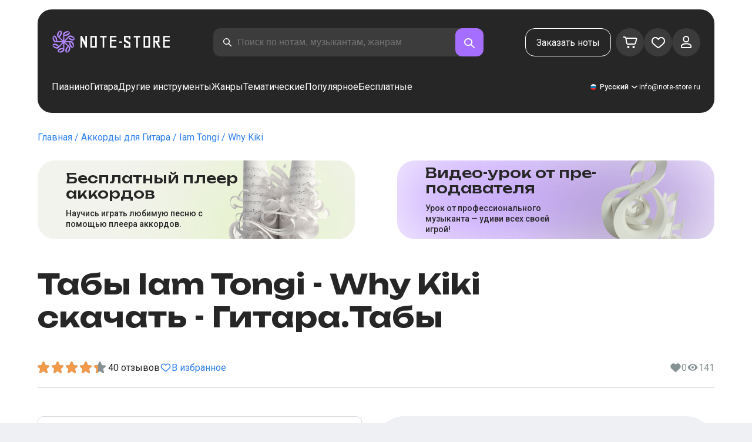

--- FILE ---
content_type: text/css; charset=UTF-8
request_url: https://note-store.ru/_next/static/css/434351c092fb8282.css
body_size: 4844
content:
.signatureartist-notes_breadcrumbs__KWN2o{margin:0!important;flex:1 1}.signatureartist-notes_breadcrumbs__KWN2o>div{margin:0}@media (max-width:768px){.signatureartist-notes_breadcrumbs__KWN2o{flex-basis:100%;margin-bottom:16px!important}}.player_player__T_6h5{margin-top:52px;display:flex;gap:20px;width:100%;align-items:flex-end}.player_title__X5i8D{color:var(--color-disabled)}.player_info__j6TLy{display:flex;flex-direction:column;width:100%;gap:12px;flex:1 1}.player_timing__j77MY{display:flex;justify-content:space-between}.player_playerButtonWrap__mHfa_{position:relative;content:" ";width:60px;height:60px;background-color:var(--color-gray-bg);border-radius:50%;cursor:pointer;flex-grow:0;margin-bottom:8px}.player_playerControlButton__rxf8U{position:absolute;content:" ";background-repeat:no-repeat;top:calc(50% - 10px)}.player_playButton__zBdGV{width:20px;height:22px;background-image:url(/_next/static/media/pplay.8ec80754.svg);left:calc(50% - 8px);opacity:0}.player_pauseButton__VjAYp{width:18px;height:20px;background-image:url(/_next/static/media/pause.b6aa6511.svg);left:calc(50% - 8px);opacity:0}.player_playerControlButton__rxf8U.player_show__bgV_b{opacity:1}.player_progress__B_TIi{position:relative;cursor:pointer}.player_progressAll__I6P0M{height:11px;width:100%;background-color:var(--color-gray-bg);border-radius:44px}.player_progressCurrent__NXqQy,.player_progressDot__It09j{position:absolute;background-color:var(--color-purple)}.player_progressCurrent__NXqQy{height:11px;border-radius:44px;left:0;top:0}.player_progressDot__It09j{border-radius:50%;width:21px;height:21px;position:absolute;top:-4px;left:0}@media (max-width:480px){.player_playerButtonWrap__mHfa_{width:32px;height:32px;margin-bottom:14px}.player_playButton__zBdGV{width:10px;height:11px;left:calc(50% - 5.5px);top:calc(50% - 6px);background-size:100% 100%}.player_pauseButton__VjAYp{width:10px;height:12px;left:calc(50% - 5px);top:calc(50% - 7px);background-size:100% 100%}.player_progressAll__I6P0M,.player_progressCurrent__NXqQy{height:6px}.player_progressDot__It09j{width:12px;height:12px;margin-left:2px;top:-2px}.player_info__j6TLy{gap:8px}}.stack_stack___gYlj>*{margin-bottom:16px}.stack_stack___gYlj>:last-child{margin-bottom:0}.tab_tab__QJYxN{display:flex;align-items:center;height:48px;gap:8px;padding:11px 22px;border-radius:66px;cursor:pointer;border:2px solid var(--color-black);color:var(--color-black)}.tab_transparent__iaeYn{background:transparent}.tab_transparent__iaeYn .tab_amount__D0Jop{color:var(--color-disabled)}.tab_transparent__iaeYn:focus,.tab_transparent__iaeYn:hover{color:var(--color-purple);border-color:var(--color-purple)}.tab_transparent__iaeYn:focus .tab_amount__D0Jop,.tab_transparent__iaeYn:hover .tab_amount__D0Jop{color:var(--color-purple)}.tab_transparent__iaeYn:disabled{opacity:.5}.tab_filled__r3w5R{color:var(--color-white);background-color:var(--color-black)}.tab_filled__r3w5R:disabled{background-color:rgba(38,38,38,.5)}.rating_rating__bMy99{position:relative;width:120px;height:20px;display:flex;gap:4px;cursor:pointer}.rating_headerStar__HLO1m{right:0;bottom:0;width:120px;background-image:url(/_next/static/media/star.2b44ff6a.svg)}.rating_headerActive__2IPoJ,.rating_headerStar__HLO1m{position:absolute;top:0;left:0;height:20px;background-repeat:repeat;background-size:24px 20px}.rating_headerActive__2IPoJ{background-image:url(/_next/static/media/star-gold.1153e3f1.svg);pointer-events:none}.rating_rating__bMy99.rating_large__obR7v{width:194px;height:28px}.rating_large__obR7v .rating_headerActive__2IPoJ,.rating_large__obR7v .rating_headerStar__HLO1m{background-size:35px 28px}.rating_reviewRating__afC7e{position:relative;display:inline-block;vertical-align:middle;line-height:1}.rating_starsContainer__s_QJ0{display:flex;white-space:nowrap}.rating_star__wPqNt{flex-shrink:0;background-repeat:no-repeat;background-position:50%;background-size:contain;background-image:url(/_next/static/media/star.2b44ff6a.svg)}.rating_filled__uMH_h{background-image:url(/_next/static/media/star-gold.1153e3f1.svg)}.rating_starsForeground___wa_1{position:absolute;top:0;left:0;height:100%;overflow:hidden;pointer-events:none}.rating_tiny__LqtXS .rating_star__wPqNt{width:16px;height:16px;background-size:auto 100%;background-position:0}.rating_tiny__LqtXS .rating_starsContainer__s_QJ0{gap:6px}.rating_small__IFMhH .rating_star__wPqNt{width:25px;height:20px}.rating_small__IFMhH .rating_starsContainer__s_QJ0{gap:3px}.rating_medium__UjKy_ .rating_star__wPqNt{width:20px;height:20px}.rating_medium__UjKy_ .rating_starsContainer__s_QJ0{gap:2px}.rating_large__obR7v .rating_star__wPqNt{width:35px;height:28px}.rating_large__obR7v .rating_starsContainer__s_QJ0{gap:6px}.rating_interactiveLayer__lgbDW{position:absolute;top:0;left:0;width:100%;height:100%;display:flex}.rating_interactiveButton__OVLdk{flex:1 1;height:100%;padding:0;margin:0;background:none;border:none;cursor:pointer;-webkit-appearance:none;-moz-appearance:none;appearance:none;outline:none}.list_list__G6arg{display:grid;grid-gap:24px;gap:24px;grid-template-columns:repeat(4,minmax(242px,360px));margin-top:40px}@media (max-width:768px){.list_list__G6arg{grid-template-columns:repeat(3,minmax(200px,1fr))}}@media (max-width:720px){.list_list__G6arg{grid-template-columns:repeat(2,minmax(200px,1fr))}}@media (max-width:460px){.list_list__G6arg{grid-template-columns:repeat(1,minmax(200px,1fr));margin-top:32px}}.social-links_container__eVfdH{display:flex;gap:16px;align-items:center;margin-top:16px}.social-links_link__zpxY3{display:flex;align-items:center;justify-content:center;text-decoration:none}.social-links_icon__9IXhM{width:32px;height:32px}@media (max-width:480px){.social-links_container__eVfdH{gap:12px;margin-top:12px}.social-links_icon__9IXhM{width:28px;height:28px}}.toggle_input__Yw_jS[type=checkbox]{height:0;width:0;visibility:hidden}.toggle_label__aVs4E{cursor:pointer;text-indent:-9999px;width:44px;height:24px;background:var(--color-gray-bg-2);display:block;border-radius:16px;position:relative}.toggle_label__aVs4E:after{content:"";position:absolute;top:2px;left:2px;width:20px;height:20px;background:#fff;border-radius:20px;transition:.2s;box-shadow:0 1px 2px 0 #00000040}.toggle_input__Yw_jS:checked+.toggle_label__aVs4E{background:var(--color-purple)}.toggle_input__Yw_jS:checked:hover+.toggle_label__aVs4E{background:#a56fff}.toggle_input__Yw_jS:hover+.toggle_label__aVs4E{background:var(--color-gray-bg-3)}.toggle_input__Yw_jS:disabled,.toggle_input__Yw_jS:disabled+.toggle_label__aVs4E,.toggle_input__Yw_jS:disabled+.toggle_label__aVs4E:after{pointer-events:none}.toggle_input__Yw_jS:disabled+.toggle_label__aVs4E:after{opacity:.5}.toggle_input__Yw_jS:checked+.toggle_label__aVs4E:after{left:calc(100% - 2px);transform:translateX(-100%)}.toggle_label__aVs4E:active:after{width:44px}.show-more_showMore__bhKNr{display:block;width:100%;border:none;margin-bottom:16px;padding:19px 36px;background-color:#fff;border-radius:16px;text-align:center;color:var(--color-black);cursor:pointer}.show-more_showMoreLoading__P8Atr{height:64px;opacity:.8;pointer-events:none}.show-more_showMoreLoading__P8Atr div{padding:0}.button-back_buttonBack__RSnx4{cursor:pointer;position:relative;padding:4px 0 4px 15px;color:var(--color-white-80);width:-moz-fit-content;width:fit-content}.button-back_buttonBack__RSnx4 p{font-size:12px}.button-back_buttonBack__RSnx4:before{content:"";position:absolute;top:50%;left:0;transform:translateY(-50%);width:10px;height:9px;background:url(/_next/static/media/arrow-left.ae1134f6.svg);background-position:50%;background-size:contain;background-repeat:no-repeat;margin-top:-1px}.static-page-style_wrap__dvS_y p,.static-page-style_wrap__dvS_y ul{margin-bottom:16px}.static-page-style_wrap__dvS_y li{margin-bottom:.5em;margin-left:32px}.static-page-style_wrap__dvS_y h2{margin-top:36px;margin-bottom:24px}.static-page-style_wrap__dvS_y .static-page-style_center__X90JT{text-align:center}.static-page-style_wrap__dvS_y img{max-width:100%;height:auto}.static-page-style_wrap__dvS_y .static-page-style_paymentCards__o19W7{display:flex;align-items:center;gap:24px;margin-bottom:16px}.static-page-style_doc__InjDV{max-width:1124px;margin:0 auto}@media (max-width:480px){.static-page-style_wrap__dvS_y li{margin-left:24px}.static-page-style_wrap__dvS_y h2{margin-top:24px;margin-bottom:16px}}.static-page-style_fullsizeImg__jI3ZL{margin-top:24px;width:100%;height:auto}.static-page-style_breadcrumbs__0cIqq>div{margin-left:0}.select_select__7rvcx{position:relative;-webkit-user-select:none;-moz-user-select:none;user-select:none}.select_hiddenSelect__SL8MO{display:none;visibility:hidden;background-color:transparent;border:none;padding:0 1em 0 0;margin:0;width:100%;font-family:inherit;font-size:inherit;cursor:inherit;line-height:inherit;outline:none}.select_hiddenSelect__SL8MO::-ms-expand{display:none}.select_selectStyled__3mQjX{display:flex;justify-content:space-between;align-items:center;padding:0 16px;cursor:pointer}.select_selectStyled__3mQjX:after{display:inline-block;content:"";margin:0 10px 3px;width:6px;height:6px;border-top:2px solid var(--color-black);border-left:2px solid var(--color-black);transform:rotate(225deg);justify-self:end}.select_selectStyled__3mQjX.select_active__ijjSM{transition:opacity .3s;color:var(--color-purple)}.select_selectStyled__3mQjX.select_active__ijjSM:after{transform:rotate(45deg);margin:0 10px -3px;border-color:var(--color-purple)}.select_selectOptions__BQioq{position:relative;width:100%;border-radius:16px;padding:8px;align-items:center;list-style-type:none;background-color:var(--color-white);height:-moz-fit-content;height:fit-content;display:none;cursor:pointer;z-index:1;transition:opacity .3s}.select_selectOptions__BQioq.select_active__ijjSM{display:inline-block;position:absolute;top:36px;right:0;bottom:0;left:0;box-shadow:0 1px 1px 0 #00000040}.select_option___Hxw_{font-size:24px;padding:8px}.select_option___Hxw_:hover{background-color:#eff0f4;border-radius:16px}.select_option___Hxw_.select_selected__BBDmg{display:flex;justify-content:space-between;align-items:center}.select_option___Hxw_.select_selected__BBDmg:after{content:"";width:8px;height:8px;background-color:var(--color-purple);border-radius:50%}.select_selectOptions__BQioq:after{grid-area:select}.select_optionText__wXHKi{white-space:nowrap;overflow:hidden;text-overflow:ellipsis;font-size:16px!important}.page-card_card__UsRkP{width:90%;max-width:var(--max-content-width);background-color:var(--color-white);border-radius:48px;padding:48px 32px;display:flex;gap:24px;margin:54px auto;position:relative;overflow:hidden}.page-card_withImage__qMTih{min-height:400px}.page-card_title__GPrUn{margin:0 0 24px!important}.page-card_text__Z6UPi{margin-bottom:16px;font-size:18px;line-height:26px;color:var(--color-black);font-weight:500}.page-card_text2__OoB8w{font-size:12px;margin-bottom:16px;line-height:16px;color:var(--color-disabled)}.page-card_textSection__T5Pmh{flex:0 0 60%}.page-card_textSection__T5Pmh>:last-child{margin-bottom:0!important}.page-card_imgSection__B_v52{flex:0 0 40%;display:flex;align-items:center;justify-content:flex-end;padding-right:114px}.page-card_imgWrap__1lJQK{height:322px;width:322px;border-radius:38px;position:relative}.page-card_accent__duSyO:before{content:"";position:absolute;left:-16px;right:16px;top:0;bottom:0;background-color:var(--color-purple);border-radius:38px;z-index:0}.page-card_img__HOjae{-o-object-fit:cover;object-fit:cover;border-radius:38px}@media (max-width:768px){.page-card_card__UsRkP{flex-direction:column;max-width:100%;margin:54px 24px;width:auto;gap:0}.page-card_imgSection__B_v52{margin-top:40px;padding:0}.page-card_imgWrap__1lJQK{width:100%}.page-card_accent__duSyO{margin-left:32px}.page-card_accent__duSyO:before{left:-32px;right:32px}}.page-card_showMore__fWPrw{display:none}@media (max-width:480px){.page-card_card__UsRkP{padding:32px 24px;margin:32px 20px;border-radius:32px}.page-card_text__Z6UPi{font-size:16px;line-height:20px}.page-card_text2__OoB8w{font-size:10px;line-height:14px}.page-card_imgWrap__1lJQK{height:234px}.page-card_imgSection__B_v52{margin-top:24px}.page-card_accent__duSyO{margin-left:14px}.page-card_accent__duSyO:before{left:-14px;right:14px}.page-card_textWrap__3EAnH{max-height:40px;overflow:hidden;transition:all .2s ease-in}.page-card_textWrap__3EAnH.page-card_open__jerbn{max-height:1000px}.page-card_showMore__fWPrw{display:block;text-align:center;margin-top:16px;color:var(--color-disabled)}.page-card_hideImg__EHz49,.page-card_showMore__fWPrw.page-card_open__jerbn{display:none}.page-card_withHiddenImage__XpeDT{min-height:auto}}.sub-menu_container__SwElX{background-color:var(--color-white);border-radius:32px;padding:24px 32px}.sub-menu_link__ATC3B{color:var(--color-disabled);display:block;padding:8px 32px 8px 16px;margin-bottom:8px;position:relative}.sub-menu_link__ATC3B:hover{color:var(--color-black)}.sub-menu_link__ATC3B:last-child{margin-bottom:0}@media (max-width:768px){.sub-menu_container__SwElX{padding-bottom:16px;margin-bottom:40px}.sub-menu_link__ATC3B{display:inline-block;margin-bottom:8px}.sub-menu_link__ATC3B:last-child{margin-right:0}}@media (max-width:480px){.sub-menu_container__SwElX{padding-bottom:24px}.sub-menu_link__ATC3B{display:block;margin-bottom:8px;margin-right:0}}.sub-menu_active__k8uo_{background-color:var(--color-gray-bg);border-radius:16px;color:var(--color-black)}.sub-menu_active__k8uo_:after{content:"";position:absolute;right:16px;top:50%;transform:translateY(-50%);width:9px;height:9px;border-radius:5px;background-color:var(--color-purple)}.support-form_title__20bCp{margin-bottom:32px}.support-form_text__YiTIh{margin-bottom:16px;font-size:18px;line-height:26px;color:var(--color-black);font-weight:500}.support-form_dscr__GVf5q{font-size:12px;margin-bottom:16px;line-height:16px;color:var(--color-disabled)}.support-form_dscr__GVf5q span{color:var(--color-purple)}.support-form_form__Hb6o4{display:grid;grid-gap:24px;gap:24px;grid-template-columns:.5fr .5fr;margin-bottom:32px;grid-template-areas:"name email" "theme theme" "textarea textarea"}.support-form_form__Hb6o4 .support-form_name__ULpoJ{grid-area:name}.support-form_form__Hb6o4 .support-form_email__yXL30{grid-area:email}.support-form_form__Hb6o4 .support-form_theme__NTJ3f{grid-area:theme}.support-form_form__Hb6o4 .support-form_theme__NTJ3f>div{background:#fff;padding:12px 0;border:1px solid var(--color-gray-bg-2);border-radius:16px}.support-form_form__Hb6o4 .support-form_theme__NTJ3f>div>ul{top:60px}.support-form_form__Hb6o4 .support-form_textarea__iQXXD{grid-area:textarea}.support-form_form__Hb6o4 .support-form_textarea__iQXXD textarea{width:100%;background:#fff;padding:12px 16px;border:1px solid var(--color-gray-bg-2);border-radius:16px;color:var(--color-black)}.support-form_form__Hb6o4 .support-form_label__TnF2_{margin-bottom:8px;margin-left:16px;font-size:18px;line-height:26px;color:var(--color-disabled)}.support-form_form__Hb6o4 .support-form_action__xof_o{width:150px}@media (max-width:480px){.support-form_form__Hb6o4{gap:16px;grid-template-columns:1fr;margin-bottom:16px;grid-template-areas:"name" "email" "theme" "textarea"}.support-form_label__TnF2_{margin-bottom:4px;margin-left:16px;font-size:16px;line-height:20px}}.pay-order_wrap__uRHqH{max-width:708px;margin:100px auto}.pay-order_info___Wt35{text-align:center}.pay-order_title__4GpxV{margin-top:24px;margin-bottom:24px}.pay-order_date__7KPZa{color:var(--color-disabled);margin-bottom:60px}.pay-order_card__8Ic8M{background-color:var(--color-white);border-radius:24px;padding:24px;min-height:72px;margin-bottom:16px;display:flex;align-items:center;justify-content:space-between}.pay-order_card__8Ic8M.pay-order_withPrice__KKHgC{padding-top:0;padding-bottom:0}.pay-order_card__8Ic8M.pay-order_withNotes__7IeWt{align-items:flex-start}.pay-order_cardText__3OFPi{font-size:20px;line-height:26px;font-weight:700}.pay-order_status__eDJ0A{position:relative}.pay-order_status__eDJ0A:before{content:"";position:absolute;left:-32px;width:24px;height:24px;top:50%;transform:translateY(-50%);background-image:url(/_next/static/media/status.d802e0cf.png);background-size:100% 100%}.pay-order_price__YyV_4{font-size:30px;line-height:36px;font-weight:700}.pay-order_note__5_IhR{display:flex;margin-bottom:8px;justify-content:flex-end;align-items:center}.pay-order_note__5_IhR:last-of-type{margin:0}.pay-order_note__5_IhR .pay-order_text__JHhXp{text-align:right}.pay-order_noteTitle__rHgBy{font-size:16px;line-height:24px;font-weight:500;text-align:right;margin-right:16px}.pay-order_musicians__G_2Sa{color:var(--color-disabled)}.pay-order_imgWrap__Wxvpa{border-radius:11px;padding:3px 6px;width:48px;height:56px;background-color:var(--color-gray-bg)}.pay-order_imgWrap__Wxvpa img{height:100%;width:auto;border-radius:12px;background-color:var(--color-white)}.pay-order_dscr__iRGCq{color:var(--color-disabled);text-align:center;margin-top:32px;margin-bottom:16px}.pay-order_htmlWrap__ZWAAK{margin-bottom:24px}.pay-order_htmlWrap__ZWAAK p{display:none}.pay-order_htmlWrap__ZWAAK select{display:none!important}.pay-order_htmlWrap__ZWAAK button[type=button],.pay-order_htmlWrap__ZWAAK input[type=submit]{margin:0;font-size:18px;border-radius:16px;white-space:nowrap;cursor:pointer;border:none;padding:0 36px;height:64px;background-color:var(--color-black)!important;color:var(--color-white)!important;max-width:none}.pay-order_htmlWrap__ZWAAK button[type=button]:hover,.pay-order_htmlWrap__ZWAAK input[type=submit]:hover{background-color:var(--color-black)!important;color:var(--color-accent)!important}.pay-order_htmlWrap__ZWAAK input[type=submit]{font-family:inherit}.pay-order_htmlWrap__ZWAAK .pay-order_paykeeper__wrapp__HtnQ6{margin:0}.pay-order_htmlWrap__ZWAAK .pay-order_paykeeper__block__tXZit{padding:0;margin:0;border:none}.pay-order_htmlWrap__ZWAAK .pay-order_paykeeper__form__5y7jI{width:100%}@media (max-width:768px){.pay-order_wrap__uRHqH{margin:100px 24px auto}}@media (max-width:550px){.pay-order_wrap__uRHqH{margin:100px 24px auto}}@media (max-width:480px){.pay-order_wrap__uRHqH{margin:100px 0 40px;width:100%;padding:0 20px}.pay-order_date__7KPZa{margin-bottom:48px}.pay-order_card__8Ic8M{min-height:56px}.pay-order_cardText__3OFPi{font-size:18px;line-height:24px}.pay-order_status__eDJ0A{max-width:170px;text-align:right}.pay-order_status__eDJ0A:before{top:1px;transform:none}.pay-order_withNotes__7IeWt{flex-direction:column}.pay-order_withNotes__7IeWt .pay-order_cardText__3OFPi{margin-bottom:16px}.pay-order_note__5_IhR{flex-direction:row-reverse}.pay-order_noteTitle__rHgBy{font-size:14px;line-height:18px;text-align:left;margin-right:0;margin-left:16px}.pay-order_dscr__iRGCq{margin-top:24px;font-size:14px;line-height:20px}.pay-order_infoBlock__86t_p{flex-direction:row!important;font-size:14px!important;line-height:20px!important;padding-bottom:24px;border-bottom:1px solid var(--color-disabled)}.pay-order_infoBlock__86t_p>div:before{width:28px;height:28px;flex:0 0 28px}.pay-order_payments__239ti{margin-top:24px!important;text-align:center;align-self:center!important}}.musicians-keywords_wrap__39v6S{display:flex;flex-direction:column;margin-bottom:40px}.musicians-keywords_line__iNRns{margin:0 -11px}.musicians-keywords_line__iNRns:first-child{margin-bottom:24px}.musicians-keywords_key__7rjCA{display:inline-block;padding:0 8px;margin:0 3px;font-size:20px;line-height:26px;font-weight:700;text-align:center}.musicians-keywords_active__WQh2U{position:relative}.musicians-keywords_active__WQh2U:after{content:"";height:36px;min-width:36px;width:100%;display:block;position:absolute;z-index:-1;top:-5px;left:50%;transform:translateX(-50%);background-color:var(--color-accent);border-radius:44px}@media (max-width:768px){.musicians-keywords_key__7rjCA{line-height:36px}.musicians-keywords_active__WQh2U:after{top:-1px}}.musicians-table_table__00Vxg{width:100%;border-collapse:collapse;text-align:left;margin-bottom:40px}.musicians-table_head__Y0Y9_ tr>th:first-child{width:330px}.musicians-table_head__Y0Y9_ tr>th:nth-child(2){width:300px}.musicians-table_titleCell__VSSrT{font-size:18px;line-height:26px;color:var(--color-disabled);white-space:nowrap}.musicians-table_cell__dOuy9{padding:16px 16px 16px 0}.musicians-table_row__iJIUF{border-bottom:1px solid var(--color-gray-bg-3)}.musicians-table_data__frUti{font-size:20px;line-height:26px;font-weight:700;color:var(--color-black)}.musicians-table_data__frUti .musicians-table_link__j7FIG:last-child{margin-bottom:0}.musicians-table_link__j7FIG{color:var(--color-blue);display:block;margin-bottom:12px;line-height:20px;word-break:break-word}@media (max-width:480px){.musicians-table_table__00Vxg{margin-bottom:24px}.musicians-table_titleCell__VSSrT{font-size:16px;line-height:20px;white-space:normal}.musicians-table_data__frUti{font-size:18px;line-height:24px}.musicians-table_table__00Vxg tr>th:first-child{width:100px!important}.musicians-table_table__00Vxg tr>th:nth-child(2){width:150px!important}.musicians-table_table__00Vxg tr>td:last-child,.musicians-table_table__00Vxg tr>th:last-child{width:100px!important;text-align:right}.musicians-table_table__00Vxg .musicians-table_cell__dOuy9{padding:16px 8px 16px 0}}

--- FILE ---
content_type: text/css; charset=UTF-8
request_url: https://note-store.ru/_next/static/css/135659a6646a8b22.css
body_size: 1082
content:
.typography_h1__Smf_o{font-weight:700;font-size:48px;line-height:56px;margin-top:48px;margin-bottom:48px}.typography_h2__lkSAl{font-weight:700;font-size:38px;line-height:44px}.typography_h3__JjbIf{font-weight:700;font-size:30px;line-height:36px;margin-bottom:24px}.typography_h4__KgwYu{font-weight:700;font-size:20px;line-height:26px}.typography_int1__Dztkf{font-weight:500;font-size:18px;line-height:26px}.typography_int2__Lq0_4{font-weight:500;font-size:16px;line-height:24px}.typography_int3__zHgvj{font-weight:500;font-size:14px;line-height:20px}.typography_int4__mKG3L{font-weight:500;font-size:12px;line-height:16px}.typography_p1__A6E4r{font-weight:400;font-size:18px;line-height:26px}.typography_p2__96Hdo{font-weight:400;font-size:16px;line-height:24px}.typography_p3__5eAej{font-weight:400;font-size:14px;line-height:20px}.typography_p4__36ZVZ{font-weight:400;font-size:12px;line-height:16px}@media (max-width:480px){.typography_h1__Smf_o{font-size:26px;line-height:33px;margin-top:24px;margin-bottom:24px}.typography_h2__lkSAl{font-size:26px;line-height:32px}.typography_h3__JjbIf{font-size:20px;line-height:26px}.typography_h4__KgwYu{font-size:18px;line-height:24px}.typography_int1__Dztkf{font-size:16px;line-height:20px}.typography_int2__Lq0_4{font-size:14px;line-height:18px}.typography_int3__zHgvj{font-size:12px;line-height:16px}.typography_int4__mKG3L{font-size:10px;line-height:14px}.typography_p1__A6E4r{font-size:16px;line-height:20px}.typography_p2__96Hdo{font-size:14px;line-height:18px}.typography_p3__5eAej{font-size:12px;line-height:16px}.typography_p4__36ZVZ{font-size:10px;line-height:14px}}.radio_formRadio__JHsZx{width:100%}.radio_formRadio__JHsZx input[type=radio]{display:none}.radio_formRadio__JHsZx label{display:block;cursor:pointer;position:relative;padding-left:32px;margin-right:0;line-height:24px;-webkit-user-select:none;-moz-user-select:none;user-select:none}.radio_formRadio__JHsZx label:before{content:"";display:inline-block;width:24px;height:24px;position:absolute;left:0;bottom:1px;opacity:.8;transition:opacity .1s;background:url(/_next/static/media/radiobutton.0462382d.svg) 0 0 no-repeat;top:50%;transform:translateY(-50%)}.radio_formRadio__JHsZx label:hover:before{opacity:1}.radio_formRadio__JHsZx input[type=radio]:checked+label:before{opacity:.8;transition:opacity .1s;background:url(/_next/static/media/radiobutton-filled.dd8be864.svg) 0 0 no-repeat}.radio_formRadio__JHsZx input[type=radio]:checked:hover+label:before{opacity:1;background:url(/_next/static/media/radiobutton-filled.dd8be864.svg) 0 0 no-repeat}.radio_formRadio__JHsZx input[type=radio]:disabled+label:before{filter:grayscale(100%)}.radio_formRadio__JHsZx input:disabled+label{opacity:.5;cursor:default}.pagination_pagination__AmBWP{display:flex;gap:4px;align-items:center}.pagination_pagination__AmBWP li{list-style-type:none}.pagination_pageNum__2EUCc{width:48px;height:48px;border:1px solid transparent;display:flex;align-items:center;justify-content:center;cursor:pointer;border-radius:16px;font-weight:500;font-size:18px;line-height:26px}.pagination_break__QEWZW{pointer-events:none;width:48px;text-align:center}.pagination_navigate__UfmVJ{font-weight:500;font-size:18px;line-height:26px;display:flex;align-items:center;cursor:pointer}.pagination_previous__1mmm6:before{content:"";display:block;width:24px;height:24px;background-image:url(/_next/static/media/chevron-left.6e8bbb59.svg)}.pagination_next___mqFO:after{content:"";display:block;width:24px;height:24px;background-image:url(/_next/static/media/chevron-right.bbd265ab.svg)}.pagination_disabled___Tkoh{display:none}.pagination_active__YW5sJ a{border-color:var(--color-purple)}@media (max-width:768px){.pagination_navigate__UfmVJ{display:none}}.radio-static_wrapper__wej6_{padding:16px;background:var(--color-white-10);border-radius:16px;cursor:default}.radio-static_label__2xchL{font-size:18px;font-weight:500;line-height:26px;display:block;margin-bottom:16px;color:var(--color-white)}.radio-static_title___pmA8{display:block;font-size:16px;font-weight:400;line-height:24px;color:var(--color-white);position:relative;padding-left:32px;margin-bottom:8px}.radio-static_title___pmA8:before{content:"";position:absolute;background:url(/_next/static/media/radiobutton-filled.dd8be864.svg);width:24px;height:24px;top:0;left:0}.radio-static_subtitle__g7835{font-size:14px;font-weight:400;line-height:20px;color:var(--color-disabled)}

--- FILE ---
content_type: text/css; charset=UTF-8
request_url: https://note-store.ru/_next/static/css/982cfa2de1b124df.css
body_size: 4706
content:
.product-reviews_container__MoSdW{background-color:var(--color-white);border-radius:48px;padding:48px 0}.product-reviews_wrapper__bAijh{margin:0 auto;width:90%;max-width:var(--max-content-width)}.product-reviews_header__AWhDC{margin-bottom:48px}.product-reviews_title__kp4OK{color:var(--color-black);margin:0}.product-reviews_content__2vZ5f{display:flex;gap:24px;align-items:flex-start}.product-reviews_reviewForm__DU8jW{flex:1 1;order:2;position:sticky;top:24px;max-width:342px}.product-reviews_formBackground__nrn8V{position:absolute;top:0;left:0;right:0;bottom:0;background-color:var(--color-gray-bg);border-radius:32px;z-index:1}.product-reviews_formContent__x67Za{position:relative;z-index:2;padding:32px}.product-reviews_formTitle__4fiBL{font-family:Roboto,sans-serif;font-size:30px;line-height:36px;font-weight:700;color:var(--color-black);margin:0 0 24px;padding-right:80px}.product-reviews_form__LwoAG{width:100%}.product-reviews_inputsWrapper__6wBtJ{display:flex;flex-direction:column;gap:24px}.product-reviews_nameFieldWrapper__quvWX,.product-reviews_ratingFieldWrapper__nqS46{display:flex;flex-direction:column}.product-reviews_nameLabel__lKVVO,.product-reviews_ratingLabel__wiu5l{font-family:Roboto,Roboto Fallback,sans-serif;font-size:18px;font-style:normal;font-weight:500;height:26px;line-height:26px;margin-bottom:16px;color:var(--color-black)}.product-reviews_nameInput__P6rGN{height:64px;padding:20px 24px;font-size:16px;line-height:24px}.product-reviews_nameInput__P6rGN,.product-reviews_reviewInputWrapper__leEkj{background:var(--color-white);border:1px solid var(--color-gray-bg-2);border-radius:24px;box-shadow:0 12px 40px 0 rgba(12,12,13,.1)}.product-reviews_reviewInputWrapper__leEkj{position:relative;min-height:auto;padding:24px;transition:border-color .2s ease;overflow:hidden;display:flex;flex-direction:column}.product-reviews_reviewInputWrapper__leEkj:after{display:none}.product-reviews_reviewInputWrapper__leEkj:focus-within{border:1px solid var(--color-purple-hover)}.product-reviews_reviewInput__MEqKD{width:100%;height:auto;min-height:180px;padding:0 0 14px;border:none;outline:none;font-family:Roboto,sans-serif;font-size:16px;line-height:24px;color:var(--color-black);resize:none;background:transparent;overflow-y:auto}.product-reviews_reviewInput__MEqKD::-moz-placeholder{color:#869193;font-family:Roboto,sans-serif;font-weight:400;font-size:16px;line-height:24px}.product-reviews_reviewInput__MEqKD::placeholder{color:#869193;font-family:Roboto,sans-serif;font-weight:400;font-size:16px;line-height:24px}.product-reviews_submitButton__Uhbrj{position:static;width:100%;margin-top:auto;font-size:18px;border-radius:16px;white-space:nowrap;cursor:not-allowed;border:none;padding:19px 36px;height:64px;line-height:26px;background-color:#c8cacf!important;color:#e2e4e7!important;opacity:1;pointer-events:none;z-index:1}.product-reviews_submitButtonEnabled__hc_IX{background-color:var(--color-black)!important;color:var(--color-white)!important;pointer-events:auto;cursor:pointer}.product-reviews_submitButtonEnabled__hc_IX:hover{color:var(--color-accent)!important}.product-reviews_successMessage__cnwBB{position:relative;text-align:center;padding-top:5px;font-family:Roboto,sans-serif;font-size:18px;font-weight:500;color:var(--color-black);z-index:2}.product-reviews_formDisabled__QE5OH{pointer-events:none}.product-reviews_contentEmpty__GI71m{justify-content:space-between}.product-reviews_contentEmpty__GI71m .product-reviews_reviewForm__DU8jW{flex:0 0 100%;max-width:100%}.product-reviews_emptyMessage__VXwnX{flex:0 0 50%;display:flex;align-items:center;justify-content:start;text-align:left;font-family:Roboto,sans-serif;font-size:18px;font-weight:500;color:var(--color-black);padding:0}.product-reviews_reviewsList__HUfkp{flex:1 1;display:flex;flex-direction:column;gap:24px;order:1}.product-reviews_statsSection__XXGFI{flex:0 0 342px;min-width:342px;background:var(--color-gray-bg);border-radius:32px;padding:32px;position:sticky;top:24px;display:block}.product-reviews_overallRating____VoU{display:flex;flex-direction:column;align-items:flex-start;margin-bottom:25px}.product-reviews_ratingValue__clEET{font-family:Roboto,sans-serif;font-style:normal;font-weight:700;font-size:30px;line-height:36px;color:var(--color-black);margin-bottom:16px}.product-reviews_ratingStars__2eFid{margin-bottom:8px}.product-reviews_totalReviews__jonh5{font-family:Roboto,sans-serif;font-style:normal;font-weight:400;font-size:18px;line-height:26px;color:#869193}.product-reviews_ratingDistribution__bYy3c{display:flex;flex-direction:column;gap:16px;margin-bottom:32px}.product-reviews_ratingRow__cbb34{display:flex;align-items:center;justify-content:space-between;gap:16px}.product-reviews_ratingRow__cbb34:hover .product-reviews_stars__hl2KU{opacity:.8}.product-reviews_stars__hl2KU{transition:opacity .2s ease}.product-reviews_ratingCount__Qfd5H{font-weight:400;font-size:18px;line-height:26px;letter-spacing:0;color:#2f80ed;white-space:nowrap}.product-reviews_writeReviewButton__rJv7W{width:100%;margin-top:0;padding:19px 36px;height:64px;font-size:18px;line-height:26px;border-radius:16px}.product-reviews_writeReviewButton__rJv7W:hover{color:var(--color-accent)!important}.product-reviews_reviewItem__OnhMe{background:var(--color-white);border:1px solid var(--color-gray-bg-2);border-radius:24px;padding:32px}.product-reviews_reviewMetaRow__8tyhw{display:flex;justify-content:space-between;align-items:center;margin-bottom:5px}.product-reviews_reviewAuthor__YhGPq{font-family:Roboto,sans-serif;font-size:20px;font-weight:700;line-height:26px;color:var(--color-black)}.product-reviews_reviewDate__lXIdy{font-size:16px;line-height:24px;color:var(--color-gray)}.product-reviews_reviewRatingRow___PKft{display:flex;flex-direction:column;align-items:start;gap:15px;margin-bottom:0}.product-reviews_reviewText__WX_YL{font-size:16px;line-height:24px;color:var(--color-black);padding-right:120px}.product-reviews_reviewsColumn__edlAj{flex:1 1;display:flex;flex-direction:column;order:1}.product-reviews_statsColumn__p_lHU{order:2;flex:0 0 342px}@media (min-width:768px){.product-reviews_contentEmpty__GI71m .product-reviews_statsColumn__p_lHU{flex:0 0 50%}}@media (max-width:768px){.product-reviews_container__MoSdW{margin:0 24px;padding:48px 32px 32px;border-radius:48px}.product-reviews_wrapper__bAijh{max-width:100%;width:auto;margin:0}.product-reviews_contentEmpty__GI71m,.product-reviews_content__2vZ5f{flex-direction:column;gap:32px}.product-reviews_contentEmpty__GI71m{justify-content:space-between}.product-reviews_contentEmpty__GI71m .product-reviews_emptyMessage__VXwnX{flex:0 0 50%;width:auto;order:1}.product-reviews_contentEmpty__GI71m .product-reviews_statsColumn__p_lHU{width:100%;order:2}.product-reviews_contentEmpty__GI71m .product-reviews_reviewForm__DU8jW{flex:0 0 50%;width:auto;order:3}.product-reviews_reviewForm__DU8jW{flex:none;width:100%}.product-reviews_formContent__x67Za{width:100%}.product-reviews_statsSection__XXGFI{flex:0 0 342px;min-width:342px;display:grid;grid-gap:24px;gap:24px;grid-template-columns:1fr 1fr;padding:32px}.product-reviews_reviewsColumn__edlAj{width:100%}.product-reviews_reviewItem__OnhMe{padding:32px}.product-reviews_reviewAuthor__YhGPq{font-size:20px}.product-reviews_reviewMetaRow__8tyhw{flex-direction:row}.product-reviews_reviewText__WX_YL{padding-right:120px;font-size:16px;line-height:24px}.product-reviews_overallRating____VoU{margin-bottom:24px}.product-reviews_writeReviewButton__rJv7W{grid-column:1;grid-row:2}.product-reviews_ratingDistribution__bYy3c{grid-column:2;grid-row:1/3;margin-bottom:0}.product-reviews_statsColumn__p_lHU{width:100%}.product-reviews_ratingStars__2eFid{margin-bottom:8px}.product-reviews_overallRating____VoU{margin-bottom:-10px}.product-reviews_writeReviewButton__rJv7W{margin-top:0}.product-reviews_overallRating____VoU{margin-bottom:-8px}.product-reviews_content__2vZ5f{gap:48px}.product-reviews_statsColumn__p_lHU{flex:auto}}.product-reviews_authRequiredContent__nsTQu{padding:0;text-align:left}.product-reviews_authRequiredMessage__n4nSO{font-family:Roboto,sans-serif;font-size:18px;font-weight:500;color:var(--color-white);margin-bottom:24px;line-height:1.4;text-align:center}.product-reviews_authRequiredContent__nsTQu .product-reviews_formGroup__0h0IN{margin-bottom:32px}.product-reviews_authRequiredContent__nsTQu .product-reviews_label__5ZHRR{display:block;margin-bottom:16px;color:var(--color-white);text-align:left}.product-reviews_authRequiredContent__nsTQu .product-reviews_input__bzeqb{color:var(--color-white)!important;background-color:var(--color-gray);height:48px;border-radius:16px;font-weight:400;font-size:16px;line-height:24px;padding:12px 16px;width:100%;border:1px solid transparent}.product-reviews_authRequiredContent__nsTQu .product-reviews_input__bzeqb:focus{border:1px solid var(--color-purple-hover);outline:none}.product-reviews_authRequiredContent__nsTQu .product-reviews_input__bzeqb:disabled{opacity:.3}.product-reviews_authRequiredContent__nsTQu .product-reviews_input__bzeqb:-internal-autofill-selected{background-color:inherit;background-image:none!important;color:inherit}.product-reviews_authRequiredContent__nsTQu .product-reviews_input__bzeqb:-internal-autofill-selected,.product-reviews_authRequiredContent__nsTQu .product-reviews_input__bzeqb:-webkit-autofill,.product-reviews_authRequiredContent__nsTQu .product-reviews_input__bzeqb:-webkit-autofill:focus{color:var(--color-white)!important;background-color:var(--color-gray)!important;background-image:var(--color-gray)!important}@media (max-width:660px){.product-reviews_statsSection__XXGFI{display:block;padding:24px}.product-reviews_ratingValue__clEET{margin-bottom:8px;font-size:20px;line-height:26px}.product-reviews_totalReviews__jonh5{font-size:16px;line-height:20px}.product-reviews_overallRating____VoU{margin-bottom:25px}.product-reviews_ratingDistribution__bYy3c{margin-bottom:29px}.product-reviews_rating_small__IFMhH__pZAdl .product-reviews_rating_starsContainer__s_QJ0__brgGB{gap:1px}}@media (max-width:480px){.product-reviews_container__MoSdW{padding:24px 0}.product-reviews_wrapper__bAijh{width:100%}.product-reviews_header__AWhDC{margin-top:8px;margin-bottom:32px;padding:0 24px!important}.product-reviews_content__2vZ5f{flex-direction:column;padding:0 24px}.product-reviews_contentEmpty__GI71m{flex-direction:column}.product-reviews_contentEmpty__GI71m .product-reviews_emptyMessage__VXwnX{order:1;margin-bottom:24px}.product-reviews_contentEmpty__GI71m .product-reviews_statsColumn__p_lHU{order:2;margin-bottom:24px}.product-reviews_contentEmpty__GI71m .product-reviews_reviewForm__DU8jW{order:3;max-width:100%}.product-reviews_reviewForm__DU8jW{position:static;order:1;margin-bottom:24px;max-width:100%}.product-reviews_formContent__x67Za{padding:0}.product-reviews_formTitle__4fiBL{font-size:24px;line-height:30px}.product-reviews_nameInput__P6rGN{height:48px;padding:12px 16px}.product-reviews_reviewInput__MEqKD{min-height:120px}.product-reviews_reviewInputWrapper__leEkj{padding:16px}.product-reviews_successMessage__cnwBB{font-size:16px}.product-reviews_submitButton__Uhbrj{height:48px;padding:12px 24px}.product-reviews_reviewsList__HUfkp{order:2}.product-reviews_reviewAuthor__YhGPq{font-size:16px}.product-reviews_reviewMetaRow__8tyhw{flex-direction:row;margin-bottom:8px;align-items:center}.product-reviews_reviewItem__OnhMe{padding:24px}.product-reviews_reviewAuthor__YhGPq{font-size:18px;line-height:24px}.product-reviews_reviewDate__lXIdy{font-size:14px;line-height:18px}.product-reviews_reviewText__WX_YL{font-size:14px;padding-right:0;line-height:18px}.product-reviews_rating_small__IFMhH__pZAdl .product-reviews_rating_starsContainer__s_QJ0__brgGB{gap:1px}.product-reviews_header__AWhDC{padding:0 16px}.product-reviews_reviewsList__HUfkp{gap:16px}.product-reviews_reviewItem__OnhMe{padding:24px}.product-reviews_reviewAuthor__YhGPq{font-size:16px}.product-reviews_reviewDate__lXIdy,.product-reviews_reviewText__WX_YL{font-size:14px}.product-reviews_container__MoSdW{border-radius:24px}.product-reviews_formContent__x67Za{padding:24px}.product-reviews_formTitle__4fiBL{font-size:20px;line-height:26px;padding-right:0}.product-reviews_content__2vZ5f{gap:48px}.product-reviews_formBackground__nrn8V{border-radius:24px}.product-reviews_reviewInput__MEqKD{min-height:100px}.product-reviews_reviewInputWrapper__leEkj{padding:16px}.product-reviews_nameInput__P6rGN{height:48px}.product-reviews_overallRating____VoU{margin-bottom:24px}.product-reviews_statsSection__XXGFI{min-width:auto;border-radius:24px}.product-reviews_container__MoSdW{border-radius:32px}.product-reviews_statsColumn__p_lHU{border-radius:24px}.product-reviews_paginationContainer__hkW1g{margin-top:25px}}.product-reviews_reviewFormModal__MbnIZ{padding:0;max-width:500px;width:100%}.product-reviews_reviewFormModalContent__b6X3c{background:transparent;border-radius:0;padding:0;box-shadow:none}.product-reviews_reviewFormModalForm__zmhRV{display:flex;flex-direction:column;gap:32px}.product-reviews_reviewFormModalField__rphCt{display:flex;flex-direction:column;gap:16px}.product-reviews_reviewFormModalLabel__4esD9{font-family:Roboto,sans-serif;font-size:18px;font-weight:500;color:var(--color-white);line-height:26px;text-align:left}.product-reviews_reviewFormModalInput__AT0Bo{height:48px;border-radius:16px;border:none;padding:12px 16px;font-size:16px;line-height:24px;background:var(--color-gray);color:var(--color-white)!important;font-weight:400}.product-reviews_reviewFormModalInput__AT0Bo:focus{outline:none;border:1px solid var(--color-purple-hover)}.product-reviews_reviewFormModalInput__AT0Bo:disabled{opacity:.3}.product-reviews_reviewFormModalInput__AT0Bo:-internal-autofill-selected{background-color:inherit;background-image:none!important;color:inherit}.product-reviews_reviewFormModalInput__AT0Bo:-internal-autofill-selected,.product-reviews_reviewFormModalInput__AT0Bo:-webkit-autofill,.product-reviews_reviewFormModalInput__AT0Bo:-webkit-autofill:focus{color:var(--color-white)!important;background-color:var(--color-gray)!important;background-image:var(--color-gray)!important}.product-reviews_reviewFormModalRating__nPkYp{display:flex;justify-content:start;padding:0 0 16px}.product-reviews_reviewFormModalTextarea__gj6_2{height:120px;border-radius:16px;border:none;padding:12px 16px;font-size:16px;line-height:24px;background:var(--color-gray);color:var(--color-white);resize:none;overflow-y:auto;font-family:Roboto,sans-serif;font-weight:400}.product-reviews_reviewFormModalTextarea__gj6_2:focus{outline:none;border:1px solid var(--color-purple-hover)}.product-reviews_reviewFormModalTextarea__gj6_2:disabled{opacity:.3}.product-reviews_reviewFormModalTextarea__gj6_2:-internal-autofill-selected{background-color:inherit;background-image:none!important;color:inherit}.product-reviews_reviewFormModalTextarea__gj6_2:-internal-autofill-selected,.product-reviews_reviewFormModalTextarea__gj6_2:-webkit-autofill,.product-reviews_reviewFormModalTextarea__gj6_2:-webkit-autofill:focus{color:var(--color-white)!important;background-color:var(--color-gray)!important;background-image:var(--color-gray)!important}.product-reviews_reviewFormModalActions__L8ntx{display:flex;gap:16px;margin:0}.product-reviews_reviewFormModalSubmitBtn__JgOFY{width:100%;height:48px;border-radius:16px;font-weight:500;font-size:16px;line-height:24px}.product-reviews_reviewFormModalSuccess__VcgJI{text-align:center;padding:32px 0;color:var(--color-white)}.product-reviews_thankYouMessage___FZbq{font-family:Roboto,sans-serif;font-size:18px;font-weight:500;color:var(--color-green);text-align:center;padding:16px;border:2px solid var(--color-green);border-radius:12px;background:rgba(76,175,80,.1)}.product-reviews_paginationContainer__hkW1g{display:flex;justify-content:space-between;align-items:center;width:100%;flex-wrap:wrap;order:2;margin-top:32px}.product-reviews_paginationWrapper__62kY3{margin-top:0;display:flex;justify-content:flex-start}.product-reviews_navigationButtons__8g4El{display:flex;gap:8px;align-items:center}.product-reviews_navButton__20nPy{width:48px;height:48px;border:none;background:#262626;border-radius:16px;cursor:pointer;display:flex;flex-direction:row;justify-content:center;align-items:center;padding:12px 10px;gap:10px;transition:background-color .2s ease}.product-reviews_navButton__20nPy:before{background:#fff;-webkit-mask-repeat:no-repeat;mask-repeat:no-repeat;-webkit-mask-position:center;mask-position:center;-webkit-mask-size:contain;mask-size:contain;transition:background-color .2s ease}.product-reviews_navButton__20nPy:hover:not(.product-reviews_navButtonDisabled__rvgae):before{background:var(--color-accent)}.product-reviews_navButtonPrev__TngGF:before{content:"";width:28px;height:28px;-webkit-mask-image:url(/_next/static/media/chevron-left.6e8bbb59.svg);mask-image:url(/_next/static/media/chevron-left.6e8bbb59.svg);flex:none;order:0;flex-grow:0}.product-reviews_navButtonNext__0lkg_:before{content:"";width:28px;height:28px;-webkit-mask-image:url(/_next/static/media/chevron-right.bbd265ab.svg);mask-image:url(/_next/static/media/chevron-right.bbd265ab.svg);flex:none;order:0;flex-grow:0}.product-reviews_navButtonDisabled__rvgae{background:#c8cacf;opacity:.8;cursor:not-allowed}.product-reviews_navButtonDisabled__rvgae:before{background:#fff;opacity:.7}.product-reviews_pagination__hh9k_{display:flex;gap:4px;align-items:center;list-style:none;padding:0;margin:0}.product-reviews_pagination__hh9k_ li{list-style-type:none}.product-reviews_pageNum__l7r2s{width:48px;height:48px;border:1px solid transparent;display:flex;align-items:center;justify-content:center;cursor:pointer;border-radius:16px;font-weight:500;font-size:18px;line-height:26px;text-decoration:none}.product-reviews_active__5WBN7 a{border-color:var(--color-purple)}.product-reviews_break__VE7ex{pointer-events:none;width:48px;text-align:center}.product-reviews_navigate__x9cf6{font-weight:500;font-size:18px;line-height:26px;display:flex;align-items:center;cursor:pointer}.product-reviews_previous__C6_ob:before{content:"";display:block;width:24px;height:24px;background-image:url(/_next/static/media/chevron-left.6e8bbb59.svg)}.product-reviews_next__1Ib2u:after{content:"";display:block;width:24px;height:24px;background-image:url(/_next/static/media/chevron-right.bbd265ab.svg)}.product-reviews_disabled__KCQtz{display:none}.product-reviews_hidden__fNJUz{display:none!important}@media (max-width:480px){.product-reviews_paginationContainer__hkW1g{margin-top:25px}}@media (min-width:768px){.product-reviews_container__MoSdW{background-color:transparent;border-radius:0;padding:0}.product-reviews_wrapper__bAijh{width:90%;max-width:var(--max-content-width);margin:0 auto;background-color:#fff;border-radius:48px;padding:48px 24px}}.product-reviews_validationError__wCMjQ{color:red;font-size:14px;margin:0;font-family:Roboto,sans-serif;font-weight:400;text-align:center;display:block}.recently-viewed_container__6CJv9{margin:0 auto;width:90%;max-width:var(--max-content-width)}.recently-viewed_cardsContainer__sstv2{gap:24px}.recently-viewed_card__Q5qd5{width:95%;margin:0 auto}.recently-viewed_cardsSlider__86XwF{margin-top:48px}@media (max-width:768px){.recently-viewed_container__6CJv9{max-width:100%;width:auto;margin:0 24px}.recently-viewed_card__Q5qd5{width:286px;margin:0 24px 0 auto}.recently-viewed_sliderWrap__YqXHt{display:flex;width:-moz-max-content;width:max-content;padding-left:24px}.recently-viewed_cardsSlider__86XwF{overflow-x:auto}.recently-viewed_cardsSlider__86XwF,.recently-viewed_tabsContainerWrap___O2HC{margin-left:-24px;margin-right:-24px}.recently-viewed_tabsContainer__PGzLZ{padding-left:24px;padding-right:24px}}@media (max-width:480px){.recently-viewed_container__6CJv9{margin:0 20px}.recently-viewed_fileName__Q9LXk{margin:24px 0}.recently-viewed_tabsContainerWrap___O2HC{margin-left:-20px;margin-right:-20px}.recently-viewed_tabsContainer__PGzLZ{gap:8px;margin-bottom:32px;padding-left:20px;padding-right:20px}.recently-viewed_cardsSlider__86XwF{gap:16px}.recently-viewed_card__Q5qd5{width:100%;min-width:286px;margin-right:20px}.recently-viewed_sliderWrap__YqXHt{padding-left:20px}.recently-viewed_cardsSlider__86XwF{margin-left:-20px;margin-right:-20px}}.similar-musicians_container__JTYVs{background-color:var(--color-white);border-radius:48px;padding:48px 0}.similar-musicians_similar__I2DoP{margin:0 auto;width:90%;max-width:var(--max-content-width)}.similar-musicians_buttonsContainer__6Ro8L{display:flex;gap:16px;flex-wrap:wrap;margin-top:48px}.similar-musicians_buttonsContainer__6Ro8L>*{margin-bottom:8px}@media (max-width:768px){.similar-musicians_container__JTYVs{padding:48px 32px;margin:0 24px;border-radius:48px}.similar-musicians_similar__I2DoP{max-width:100%;width:auto;margin:0}.similar-musicians_buttonsContainerWrap__tOuns{overflow-x:auto;overflow-y:hidden;padding:0 32px;margin:0 -32px}.similar-musicians_buttonsContainer__6Ro8L{max-height:200px;margin-right:-150px}}@media (max-width:480px){.similar-musicians_container__JTYVs{padding:32px 24px;margin:0 20px}.similar-musicians_buttonsContainerWrap__tOuns{padding:0 24px;margin:0 -24px}}.subscribe_container__QNHHH{background-image:url(/_next/static/media/subscribe-bg.6372c978.png);background-size:cover;border-radius:48px;padding:48px 24px;background-repeat:no-repeat;background-position:50%;width:90%;max-width:var(--max-content-width);margin:0 auto}.subscribe_input__IPYfm{width:100%;height:64px;padding:12px 16px;font-size:16px;color:var(--color-black);line-height:24px;font-weight:400;border:1px solid var(--color-disabled);border-radius:16px;outline:none}.subscribe_input__IPYfm:focus{border-color:var(--color-black)}.subscribe_input__IPYfm:disabled{opacity:.3}.subscribe_content__XBhfe{width:50%}.subscribe_desc__3hXio{margin-top:32px}.subscribe_form__cd_7l{display:flex;width:100%;margin-top:32px;gap:16px}@media (max-width:768px){.subscribe_container__QNHHH{padding:48px 32px;max-width:100%}.subscribe_content__XBhfe{width:100%}}@media (max-width:480px){.subscribe_container__QNHHH{padding:32px 24px}.subscribe_form__cd_7l{flex-direction:column}}.video-lesson_wrap__sJftR{width:90%;max-width:var(--max-content-width);margin:0 auto;min-height:295px;position:relative;padding-top:10px}.video-lesson_wrap__sJftR:after{content:"";position:absolute;top:0;bottom:0;right:0;height:100%;width:133px;background-image:url(/_next/static/media/img.c06b1eff.png);background-repeat:no-repeat;background-position-x:100%;background-size:auto 100%;z-index:2}.video-lesson_block__E5lpj{background-image:url(/_next/static/media/bg.a48670bb.png);background-color:var(--color-purple-hover);background-repeat:no-repeat;background-size:100% 100%;border-radius:48px;height:100%;min-height:285px;display:flex;padding:16px}.video-lesson_block__E5lpj>div{flex:0 0 50%}.video-lesson_main__dMjL_{display:flex;align-items:start;justify-content:center;flex-direction:column;padding-left:62px}.video-lesson_title__2ikyB{font-size:48px;line-height:56px;font-weight:700;margin-bottom:25px;color:var(--color-white);-webkit-hyphens:auto;hyphens:auto}.video-lesson_text__EScmq{font-size:18px;line-height:26px;color:var(--color-white)}.video-lesson_actionBlock__eM1Md{display:flex;align-items:center;justify-content:center}.video-lesson_action__rnhPK{width:269px;display:flex;flex-direction:column;margin-right:120px}.video-lesson_dscr__U3f6E{font-size:18px;line-height:26px;text-align:center;color:var(--color-white);margin-bottom:22px}.video-lesson_btn__m7nA0{box-shadow:0 4px 4px rgba(0,0,0,.25);position:relative;font-size:18px;font-weight:500}.video-lesson_btn__m7nA0:after{content:"";position:absolute;width:73px;height:73px;background-image:url(/_next/static/media/like.ccdfbc35.png);right:-30px;top:-30px}.video-lesson_error__iIEWR{color:var(--color-red);text-align:center;display:block;margin-bottom:20px}.video-lesson_formGroup__STXMi{margin-bottom:32px}.video-lesson_input__RxYVs{color:var(--color-white)!important;background-color:var(--color-gray)}.video-lesson_input__RxYVs:-internal-autofill-selected,.video-lesson_input__RxYVs:-webkit-autofill,.video-lesson_input__RxYVs:-webkit-autofill:focus{color:var(--color-white)!important;background-color:var(--color-gray)!important;background-image:var(--color-gray)!important}.video-lesson_modalText__TtmUf{text-align:center;color:var(--color-white);margin:0 30px 24px}.video-lesson_modalBtnWrap__LwqK3{text-align:center}@media (max-width:768px){.video-lesson_anchor__Cx1EQ{margin-top:-60px;position:absolute}.video-lesson_modalBtnWrap__LwqK3 button{width:100%}.video-lesson_modalText__TtmUf{text-align:center;color:var(--color-white);margin:0 8px 24px}.video-lesson_wrap__sJftR{padding-top:0;width:auto;margin:0 24px}.video-lesson_wrap__sJftR:after{background-position-x:100%;background-position-y:100%;background-size:auto 305px}.video-lesson_block__E5lpj{flex-direction:column;padding:38px 0 38px 40px}.video-lesson_main__dMjL_{padding:0}.video-lesson_title__2ikyB{padding-right:100px;margin-bottom:14px;width:100%}.video-lesson_text__EScmq{padding-right:186px}.video-lesson_actionBlock__eM1Md{margin-top:49px}.video-lesson_action__rnhPK{width:100%;flex-direction:row;margin-right:165px;justify-content:space-between;align-items:center}.video-lesson_dscr__U3f6E{margin-bottom:0;margin-right:36px;text-align:left;font-size:16px;line-height:20px}}@media (max-width:640px){.video-lesson_wrap__sJftR:after{display:none}.video-lesson_block__E5lpj{padding:27px 29px 47px 32px}.video-lesson_title__2ikyB{padding:0;font-size:36px;line-height:42px;margin-bottom:18px}.video-lesson_text__EScmq{font-weight:400;font-size:16px;line-height:20px;padding:0}.video-lesson_actionBlock__eM1Md{margin-top:18px}.video-lesson_action__rnhPK{flex-direction:column;margin:0;align-items:start}.video-lesson_dscr__U3f6E{margin-right:60px;font-weight:500;font-size:16px;line-height:20px;margin-bottom:32px}.video-lesson_btn__m7nA0{width:100%}}

--- FILE ---
content_type: text/css; charset=UTF-8
request_url: https://note-store.ru/_next/static/css/a5e495a7770d6d1d.css
body_size: 448
content:
.home-banners_guaranteesWrap____cqM{margin-top:56px}@media (max-width:480px){.home-banners_guaranteesWrap____cqM{margin-top:40px}}.page_page__R_0X0{display:flex;flex-direction:column;padding:0;min-height:100vh;margin:0 auto}.page_content__VHLQv{padding:0 24px}.page_wrap__qXNJQ{margin-top:56px}.page_title__yYrnb{margin:0!important;flex:1 1}@media (max-width:768px){.page_title__yYrnb{flex-basis:100%;margin-bottom:32px!important}}@media (max-width:480px){.page_title__yYrnb{flex-basis:100%;margin-bottom:24px!important}.page_wrap__qXNJQ{margin-top:40px}}

--- FILE ---
content_type: image/svg+xml
request_url: https://note-store.ru/_next/static/media/vk.60dd045e.svg
body_size: 1055
content:
<svg xmlns="http://www.w3.org/2000/svg" width="20" height="20" fill="none"><path fill="#EFF0F4" fill-rule="evenodd" d="M17.087 9.101c.262-.355.468-.639.62-.853 1.102-1.54 1.578-2.524 1.433-2.953l-.058-.1c-.038-.06-.137-.116-.295-.166-.16-.05-.363-.058-.612-.025l-2.749.02a.738.738 0 0 0-.19.005.546.546 0 0 0-.125.03.509.509 0 0 1-.048.025l-.037.03a.645.645 0 0 0-.2.281c-.3.81-.64 1.564-1.022 2.26-.236.415-.452.775-.65 1.08a5.084 5.084 0 0 1-.496.672 3.47 3.47 0 0 1-.362.347c-.11.087-.192.124-.248.11-.057-.013-.112-.026-.163-.04a.646.646 0 0 1-.214-.246 1.121 1.121 0 0 1-.11-.392 4.655 4.655 0 0 1-.034-.407c-.003-.113-.001-.274.005-.482.007-.207.01-.347.01-.421 0-.254.004-.531.014-.83l.024-.707c.006-.173.01-.358.01-.552a2.47 2.47 0 0 0-.034-.457 1.657 1.657 0 0 0-.1-.32.54.54 0 0 0-.196-.242 1.072 1.072 0 0 0-.32-.136c-.337-.08-.767-.123-1.289-.13-1.183-.014-1.944.067-2.28.24a1.322 1.322 0 0 0-.363.302c-.115.148-.131.228-.049.241.383.06.653.204.812.432l.057.12c.045.088.089.242.134.463.044.22.073.465.086.732.032.49.032.908 0 1.256s-.061.619-.09.813a1.727 1.727 0 0 1-.245.693.182.182 0 0 1-.047.05.688.688 0 0 1-.258.05c-.089 0-.197-.047-.324-.141a2.27 2.27 0 0 1-.396-.386 5.125 5.125 0 0 1-.463-.688c-.172-.295-.35-.643-.535-1.045l-.153-.291c-.094-.187-.225-.46-.39-.818a15.695 15.695 0 0 1-.44-1.04.675.675 0 0 0-.228-.32l-.049-.031a.94.94 0 0 0-.372-.15l-2.615.02c-.268 0-.449.064-.545.19l-.038.06a.339.339 0 0 0-.028.161c0 .074.02.164.058.272.381.944.796 1.854 1.245 2.731.449.877.838 1.583 1.17 2.119.33.536.667 1.041 1.011 1.517.344.476.571.779.682.913.112.134.2.234.262.301l.24.242c.152.16.376.353.673.577.295.225.623.445.983.663a5.14 5.14 0 0 0 1.255.532 4.13 4.13 0 0 0 1.393.166h1.098c.223-.02.392-.093.506-.22l.038-.051a.674.674 0 0 0 .072-.185c.022-.085.034-.176.034-.276a3.489 3.489 0 0 1 .061-.78c.049-.23.102-.404.162-.522a1.283 1.283 0 0 1 .369-.44.742.742 0 0 1 .076-.037c.152-.053.332-.001.539.156.207.158.401.351.582.582.181.232.4.49.654.779.254.288.477.502.668.643l.191.12c.127.08.293.154.497.221.203.067.381.084.535.05l2.443-.04c.241 0 .43-.042.563-.125.133-.084.213-.176.239-.276a.817.817 0 0 0 .004-.342 1.344 1.344 0 0 0-.066-.265 1.573 1.573 0 0 0-.063-.127c-.317-.601-.926-1.342-1.823-2.218l-.02-.02-.009-.011-.009-.01h-.01c-.407-.408-.665-.682-.773-.823-.197-.267-.242-.54-.133-.813.076-.209.361-.648.858-1.317Z" clip-rule="evenodd"/></svg>


--- FILE ---
content_type: image/svg+xml
request_url: https://note-store.ru/_next/static/media/youtube.25142b02.svg
body_size: 544
content:
<svg xmlns="http://www.w3.org/2000/svg" width="20" height="20" fill="none"><path fill="#EFF0F4" fill-rule="evenodd" d="M8.471 12.676V7.328l4.584 2.674-4.584 2.674Zm10.511-6.353s-.179-1.272-.729-1.831c-.696-.735-1.478-.746-1.837-.79-2.565-.186-6.414-.193-6.414-.193h-.007s-3.848.007-6.414.193c-.358.044-1.14.051-1.837.786-.55.56-.729 1.832-.729 1.832S.832 7.814.832 9.307v1.399c0 1.493.183 2.985.183 2.985s.18 1.271.73 1.831c.697.734 1.612.71 2.02.788 1.467.141 6.234.185 6.234.185s3.852-.006 6.417-.192c.359-.043 1.14-.047 1.837-.78.55-.56.729-1.832.729-1.832s.183-1.492.183-2.985V9.307c0-1.493-.183-2.984-.183-2.984Z" clip-rule="evenodd"/></svg>


--- FILE ---
content_type: application/javascript; charset=UTF-8
request_url: https://note-store.ru/_next/static/chunks/2189-e5a7eb84418c62c8.js
body_size: 14061
content:
(self.webpackChunk_N_E=self.webpackChunk_N_E||[]).push([[2189],{29985:function(t,e,n){"use strict";n.d(e,{N:function(){return i},z:function(){return a}}),n(74590);var r=n(58064),a=(0,r.$)("da8dd5e83f0b72a6dd5f24d113648842383afeda"),i=(0,r.$)("1fdbdbe94c178e57c9c035698e7025048edffd9a")},31281:function(t,e,n){"use strict";n.d(e,{Do:function(){return r.Do},mi:function(){return r.mi},ul:function(){return r.ul},Bh:function(){return r.Bh},sg:function(){return r.sg},EP:function(){return r.EP},kD:function(){return r.kD},Xc:function(){return r.Xc},WZ:function(){return r.WZ},IS:function(){return r.IS},P5:function(){return r.P5},Cr:function(){return r.Cr},lj:function(){return r.lj},X_:function(){return r.X_},TB:function(){return r.TB},ut:function(){return r.ut},_H:function(){return r._H},d4:function(){return r.d4},DB:function(){return r.DB},GR:function(){return r.GR},Ze:function(){return r.Ze},YA:function(){return r.YA},_y:function(){return r._y},Hc:function(){return r.Hc},w_:function(){return r.w_},aF:function(){return r.aF},dm:function(){return r.dm},ZI:function(){return r.ZI},eF:function(){return r.eF},JU:function(){return r.JU},jW:function(){return r.jW},ok:function(){return r.ok},Uw:function(){return r.Uw},Tt:function(){return r.Tt},HT:function(){return r.HT},d1:function(){return r.d1},tr:function(){return r.tr}}),n(16463),n(26051),n(42172),n(37515),n(88348),n(48652);var r=n(31951)},31951:function(t,e,n){"use strict";n.d(e,{Do:function(){return r.Do},mi:function(){return r.mi},ul:function(){return l},Bh:function(){return K},MS:function(){return Y},sg:function(){return k},EP:function(){return P},kD:function(){return I},Xc:function(){return d},WZ:function(){return w.useEditUserQuery},IS:function(){return V.useGetAiPlayerItemQuery},P5:function(){return Z.useGetAiPlayerListQuery},Cr:function(){return E},lj:function(){return C},X_:function(){return _.useGetFavoritesQuery},TB:function(){return F.useGetNoteQuery},ut:function(){return W.useGetNotesDynamicDataQuery},_H:function(){return b.useGetOrderedNotesQuery},d4:function(){return S.useGetOrdersQuery},DB:function(){return H.useGetQuestionsQuery},xu:function(){return $},V4:function(){return J.useGetReviewsQuery},GR:function(){return h.useGetUserQuery},Ze:function(){return g},YA:function(){return v},_y:function(){return Q},Hc:function(){return T},w_:function(){return y},aF:function(){return m},dm:function(){return G},ZI:function(){return A},eF:function(){return M},JU:function(){return U},jW:function(){return j.useResetPasswordQuery},ok:function(){return L.useRunRecognizeVideoMutation},Uw:function(){return O},Tt:function(){return q.useSetPasswordMutation},HT:function(){return N},d1:function(){return R.useVideoLessonMutation},tr:function(){return x}});var r=n(74346),a=n(27079),i=n(89565),o=n(38472),c=n(12491),u=n(26051),s=n(98496);function l(){let t=(0,a.useQueryClient)();return(0,i.useMutation)([r.$D],async t=>{let{id:e}=t,n=(0,s.kp)(),r="".concat(u.Vi.API,"/favorite/add/?").concat(n?"token=".concat(n,"&"):"").concat(c.Z.stringify({token:n,offer_id:e,lang:u.Vi.LANG},{skipEmptyString:!0}));await o.Z.get(r,{method:"POST",headers:{"Content-Type":"application/json",Accept:"application/json"}})},{onSuccess:()=>{t.invalidateQueries({queryKey:[r.mi]})}})}function d(){let t=(0,a.useQueryClient)();return(0,i.useMutation)([r.JY],async t=>{let{offer_id:e}=t,n=(0,s.kp)(),r="".concat(u.Vi.API,"/favorite/delete/?").concat(n?"token=".concat(n,"&"):"").concat(c.Z.stringify({offer_id:e,lang:u.Vi.LANG},{skipEmptyString:!0}));await o.Z.get(r,{method:"DELETE",headers:{"Content-Type":"application/json",Accept:"application/json"}})},{onSuccess:()=>{t.invalidateQueries({queryKey:[r.mi]})}})}var p=n(42172),_=n(81274),f=n(51864);function g(){return(0,f.useQuery)({queryKey:[r.Gi],queryFn:async()=>{var t;let e=(0,s.kp)(),{data:n}=await o.Z.get("".concat(u.Vi.API,"/get_viewed/?").concat(c.Z.stringify({token:e,lang:u.Vi.LANG})),{method:"GET",headers:{"Content-Type":"application/json",Accept:"application/json"}});if(null===(t=n.data)||void 0===t?void 0:t.length){let{data:t}=await o.Z.get("".concat(u.Vi.API,"/notes/?").concat(c.Z.stringify({token:e,filter:"ID*".concat(n.data.join(",")),lang:u.Vi.LANG})),{method:"GET",headers:{"Content-Type":"application/json",Accept:"application/json"}});return n.data.map(e=>t.data.find(t=>t.id===e)).filter(t=>void 0!==t)}return[]},retryOnMount:!0,refetchOnMount:"always",refetchOnWindowFocus:"always",cacheTime:0,staleTime:0})}function m(t){let{page:e=1,pagelen:n=12,filter:a,favorites_only:i,smart_url:l,initialData:d}=t;return(0,f.useQuery)({queryKey:[r.mi,null==a?void 0:a.idArrangements,null==a?void 0:a.instrument],queryFn:async()=>{let t=(0,s.kp)(),{data:r}=await o.Z.get("".concat(u.Vi.API,"/notes/?").concat(l?"smart_url=".concat(l,"&"):"").concat(t?"token=".concat(t,"&"):"").concat(c.Z.stringify({page:e,pagelen:n,lang:u.Vi.LANG,favorites_only:i},{skipEmptyString:!0})),{method:"GET",headers:{"Content-Type":"application/json",Accept:"application/json"}});return(0,p.aV)(r)},initialData:d})}function y(){return(0,i.useMutation)([r.mi],async t=>{let{page:e=1,favorites_only:n,smart_url:r,order:a}=t,{data:i}=await o.Z.get("".concat(u.Vi.API,"/notes/?").concat(r?"smart_url=".concat(r,"&"):"").concat(c.Z.stringify({page:e,pagelen:18,lang:u.Vi.LANG,favorites_only:n,order:a})),{method:"GET",headers:{"Content-Type":"application/json",Accept:"application/json"}});return i})}n(88348),n(37515);var h=n(29123);function v(){return(0,i.useMutation)([r.Sl],async t=>{let{login:e,password:n}=t,{data:r}=await o.Z.get("".concat(u.Vi.API,"/auth/login/?").concat(c.Z.stringify({login:e,password:n})),{headers:{"Content-Type":"application/json",Accept:"application/json"}});return r.data.token})}var S=n(34573),b=n(47172),w=n(62401),j=n(59878);function x(){return(0,i.useMutation)([],async t=>{let{offer_id:e}=t,n=(0,s.kp)();await o.Z.get("".concat(u.Vi.API,"/update_note_view/").concat(e,"/?").concat(c.Z.stringify({token:n,lang:u.Vi.LANG})),{method:"GET",headers:{"Content-Type":"application/json",Accept:"application/json"}})})}function A(){return(0,i.useMutation)([],async t=>{let{id:e,rating:n}=t;await o.Z.get("".concat(u.Vi.API,"/rating/add/?note_id=").concat(e,"&rating=").concat(n),{method:"GET",headers:{"Content-Type":"application/json",Accept:"application/json"}})},{})}function N(){return(0,i.useMutation)([r.mi],async t=>{let{filters:e}=t,n=(null==e?void 0:e.length)?"".concat(e.join("=Y&"),"=Y&"):"",{data:r}=await o.Z.get("".concat(u.Vi.API,"/get_filter/?").concat(n).concat(c.Z.stringify({set_filter:n?"y":void 0,lang:u.Vi.LANG})),{method:"GET",headers:{"Content-Type":"application/json",Accept:"application/json"}});return r})}function T(){return(0,i.useMutation)([r.mi],async t=>{let{page:e=1,alpha:n}=t,r="".concat(u.Vi.API,"/").concat(n?"musicians/alpha/".concat(n):"musicians","/?").concat(c.Z.stringify({lang:u.Vi.LANG,pagelen:12,page:e})),{data:a}=await o.Z.get(r,{method:"GET",headers:{"Content-Type":"application/json",Accept:"application/json"}});return a})}var D=n(29985);function k(){let t=(0,a.useQueryClient)();return(0,i.useMutation)({mutationFn:async t=>{let{offer_id:e,variant:n,price:r}=t,a=(0,s.kp)(),i=await (0,D.z)(),l="".concat(u.Vi.API,"/basket/add/?").concat(c.Z.stringify({lang:u.Vi.LANG,token:a,currency:(null==i?void 0:i.value)||u.Vi.DEFAULT_CERRENCY,offer_id:e,variant:n,price:r},{skipEmptyString:!0})),{data:d}=await o.Z.get(l,{method:"GET",headers:{"Content-Type":"application/json",Accept:"application/json"}});return d},onSuccess:()=>{t.invalidateQueries({queryKey:[r.Do]})}})}function E(){return(0,f.useQuery)([r.Do],async()=>{let t=(0,s.kp)(),e=await (0,D.z)(),n={lang:u.Vi.LANG,token:t,currency:(null==e?void 0:e.value)||u.Vi.DEFAULT_CERRENCY},r="".concat(u.Vi.API,"/basket/?").concat(c.Z.stringify(n,{skipEmptyString:!0}));try{let{data:t}=await o.Z.get(r,{method:"GET",headers:{"Content-Type":"application/json",Accept:"application/json"},timeout:15e3,validateStatus:t=>t<500});return(0,p.aV)(t)}catch(t){if(o.Z.isAxiosError(t)){if(!t.response)throw Error("Сетевая ошибка при загрузке корзины: ".concat(t.message));if(401===t.response.status)throw Error("Ошибка авторизации при загрузке корзины");if(403===t.response.status)throw Error("Доступ запрещен при загрузке корзины");if(t.response.status>=500)throw Error("Ошибка сервера при загрузке корзины")}throw t}},{refetchOnWindowFocus:"always",refetchOnMount:"always",refetchOnReconnect:!0,retry:(t,e)=>{var n;return(!o.Z.isAxiosError(e)||null===(n=e.response)||void 0===n||!n.status||!(e.response.status<500))&&t<3},retryDelay:t=>Math.min(1e3*2**t,1e4),staleTime:1e3})}function C(){return(0,f.useQuery)({queryKey:[r.Do,r.zY],queryFn:async()=>{let t=(0,s.kp)(),e="".concat(u.Vi.API,"/basket/count/?").concat(c.Z.stringify({lang:u.Vi.LANG,token:t},{skipEmptyString:!0})),{data:n}=await o.Z.get(e,{method:"GET",headers:{"Content-Type":"application/json",Accept:"application/json"}});return n},refetchOnWindowFocus:"always"})}function U(){let t=(0,a.useQueryClient)();return(0,i.useMutation)({mutationFn:async t=>{let{offer_id:e}=t,n=(0,s.kp)(),r="".concat(u.Vi.API,"/basket/delete/?").concat(c.Z.stringify({token:n||void 0,offer_id:e,lang:u.Vi.LANG},{skipEmptyString:!0}));await o.Z.get(r,{method:"GET",headers:{"Content-Type":"application/json",Accept:"application/json"}})},onSuccess:()=>{t.invalidateQueries({queryKey:[r.Do]})}})}function P(t){let{express:e,promocode:n,length:a}=t,i=e.length?e.join(","):void 0;return(0,f.useQuery)({queryKey:[r.Do,i,n,a],queryFn:async()=>{let t=(0,s.kp)(),e=await (0,D.z)(),r="".concat(u.Vi.API,"/order_calc/?").concat(c.Z.stringify({lang:u.Vi.LANG,token:t,currency:(null==e?void 0:e.value)||u.Vi.DEFAULT_CERRENCY,qw:i,promocode:n},{skipEmptyString:!0})),{data:a}=await o.Z.get(r,{method:"GET",headers:{"Content-Type":"application/json",Accept:"application/json"}});return a},refetchOnWindowFocus:"always"})}function I(){let t=(0,a.useQueryClient)();return(0,i.useMutation)([],async t=>{let{email:e,express:n,promocode:r,preorder:a}=t,i=(0,s.kp)(),l="".concat(u.Vi.API,"/order_add/?").concat(c.Z.stringify({token:i,email:e,promocode:r,qw:n.length?n.join(","):void 0,lang:u.Vi.LANG,submitter:a?"preorder":void 0},{skipEmptyString:!0})),{data:d}=await o.Z.get(l,{headers:{"Content-Type":"application/json",Accept:"application/json"}});return d},{onSuccess:()=>{t.invalidateQueries({queryKey:[]})}})}function G(){return(0,i.useMutation)([],async t=>{let{page:e=1,q:n}=t,r="".concat(u.Vi.API,"/search/?q=").concat(n,"&").concat(c.Z.stringify({page:e,pagelen:20,lang:u.Vi.LANG},{skipEmptyString:!0})),{data:a}=await o.Z.get(r,{method:"GET",headers:{"Content-Type":"application/json",Accept:"application/json"}});return a})}var Z=n(67050),V=n(85434),L=n(30227);function M(){return(0,i.useMutation)([r.Sl],async t=>{let{email:e,password:n}=t,{data:r}=await o.Z.get("".concat(u.Vi.API,"/user/add/?").concat(c.Z.stringify({email:e,password:n,lang:u.Vi.LANG})),{headers:{"Content-Type":"application/json",Accept:"application/json"}});return r.data.token})}function O(){return(0,i.useMutation)([r.mi],async t=>{let{q:e}=t,n="".concat(u.Vi.API,"/search/?q=").concat(e,"&").concat(c.Z.stringify({page:1,pagelen:5,lang:u.Vi.LANG}));return(await o.Z.get(n,{method:"GET",headers:{"Content-Type":"application/json",Accept:"application/json"}})).data})}function Q(){return(0,i.useMutation)([r.Sl],async()=>{let t=(0,s.kp)();await o.Z.get("".concat(u.Vi.API,"/auth/logout/?").concat(c.Z.stringify({token:t})),{headers:{"Content-Type":"application/json",Accept:"application/json"}})})}var R=n(89873),q=n(44136),F=n(14874),W=n(84453),H=n(58459);async function B(t){let{noteId:e,name:n,text:r}=t;return(await o.Z.post("/api-v2/add-question",{noteId:e,name:n,text:r},{headers:{"Content-Type":"application/json"}})).data}function K(){let t=(0,a.useQueryClient)();return(0,i.useMutation)({mutationFn:B,onSuccess:async(e,n)=>{await t.invalidateQueries({queryKey:[r.TS,n.noteId]}),await t.invalidateQueries({queryKey:[r.TS]});try{let t=new URLSearchParams({noteId:String(n.noteId)});await fetch("/api-v2/revalidate-questions?".concat(t.toString()),{method:"GET"})}catch(t){console.warn("Не удалось реваалидировать серверный кеш вопросов:",t)}},onError:(t,e)=>{console.error("Ошибка добавления вопроса:",{noteId:e.noteId,questionText:e.text,authorName:e.name,error:t instanceof Error?t.message:String(t)});try{var n,r;fetch("/api-v2/send-log",{method:"POST",headers:{"Content-Type":"application/json"},body:JSON.stringify({level:3,msg:JSON.stringify({error:"Ошибка добавления вопроса о товаре",noteId:e.noteId,questionText:e.text,authorName:e.name,details:t instanceof Error?t.message:String(t)}),href:window.location.href,titlePage:null===(n=document)||void 0===n?void 0:n.title,userAgent:null===(r=navigator)||void 0===r?void 0:r.userAgent})})}catch(t){console.error("Ошибка отправки лога о мутации:",t)}}})}var J=n(51240);async function z(t){let{noteId:e,name:n,text:r,rating:a}=t;return(await o.Z.post("/api-v2/add-review",{noteId:e,name:n,text:r,rating:a},{headers:{"Content-Type":"application/json"}})).data}function Y(){let t=(0,a.useQueryClient)();return(0,i.useMutation)({mutationFn:z,onSuccess:async(e,n)=>{await t.invalidateQueries({queryKey:[r.uZ,n.noteId]}),await t.invalidateQueries({queryKey:[r.uZ]}),await t.invalidateQueries({queryKey:[r.Hv,n.noteId]});try{let t=new URLSearchParams({noteId:String(n.noteId)});await fetch("/api-v2/revalidate-reviews?".concat(t.toString()),{method:"GET"})}catch(t){console.warn("Не удалось реваалидировать серверный кеш отзывов/рейтингов:",t)}},onError:(t,e)=>{console.error("Ошибка добавления отзыва:",{noteId:e.noteId,reviewText:e.text,authorName:e.name,rating:e.rating,error:t instanceof Error?t.message:String(t)});try{var n,r;fetch("/api-v2/send-log",{method:"POST",headers:{"Content-Type":"application/json"},body:JSON.stringify({level:3,msg:JSON.stringify({error:"Ошибка добавления отзыва о товаре",noteId:e.noteId,reviewText:e.text,authorName:e.name,rating:e.rating,details:t instanceof Error?t.message:String(t)}),href:window.location.href,titlePage:null===(n=document)||void 0===n?void 0:n.title,userAgent:null===(r=navigator)||void 0===r?void 0:r.userAgent})})}catch(t){console.error("Ошибка отправки лога о мутации:",t)}}})}function $(t){let{noteId:e,enabled:n=!0}=t;return(0,f.useQuery)([r.Hv,e],async()=>{let t="".concat(u.Vi.API,"/review_ratings/").concat(e),{data:n}=await o.Z.get(t,{method:"GET",headers:{"Content-Type":"application/json",Accept:"application/json"}});return n.data},{enabled:n})}n(9701)},74346:function(t,e,n){"use strict";n.d(e,{$D:function(){return i},$L:function(){return l},$w:function(){return g},CE:function(){return p},Do:function(){return _},Ep:function(){return v},Gi:function(){return a},Hv:function(){return h},JY:function(){return o},Sl:function(){return c},TS:function(){return m},Y4:function(){return u},_t:function(){return s},jC:function(){return d},mi:function(){return r},uZ:function(){return y},zY:function(){return f}});let r="notes-list",a="recently-viewed",i="add-favorite",o="delete-favorite",c="get-user",u="edit-user",s="reset-pass-user",l="orders",d="note",p="orderer-notes",_="basket",f="count-basket",g="ai-list",m="questions",y="reviews",h="review-ratings",v="common-reviews"},62401:function(t,e,n){"use strict";n.d(e,{useEditUserQuery:function(){return l}});var r=n(27079),a=n(89565),i=n(38472),o=n(12491),c=n(26051),u=n(98496),s=n(74346);function l(){let t=(0,r.useQueryClient)();return(0,a.useMutation)([s.Y4],async t=>{let e=(0,u.kp)();await i.Z.get("".concat(c.Vi.API,"/user/edit/?").concat(o.Z.stringify({token:e,...t})),{method:"GET",headers:{"Content-Type":"application/json",Accept:"application/json"}})},{onSuccess:()=>{t.invalidateQueries({queryKey:[s.Sl]})}})}},85434:function(t,e,n){"use strict";n.d(e,{useGetAiPlayerItemQuery:function(){return s}});var r=n(27079),a=n(51864),i=n(38472),o=n(2265),c=n(42172),u=n(74346);function s(t){let{id:e,idNote:n}=t,s=(0,r.useQueryClient)(),[l,d]=(0,o.useState)(void 0),[p,_]=(0,o.useState)([]);return(0,o.useEffect)(()=>{p.includes(e)?(s.invalidateQueries({queryKey:[u.$w,e]}),d(5e3)):d(void 0)},[e,s,p]),(0,a.useQuery)({queryKey:[u.$w,e],queryFn:async()=>{var t;let r="/api-v2/ai-player/video?id=".concat(e),{data:a}=await i.Z.get(r,{method:"GET",headers:{"Content-Type":"application/json",Accept:"application/json"}});return(null==a?void 0:a.status)==="recognize"?_(t=>t.includes(e)?t:[...t,e]):_(t=>t.includes(e)?(n&&s.invalidateQueries({queryKey:[u.$w,n]}),t.filter(t=>t!==e)):t),(null==a?void 0:null===(t=a.data)||void 0===t?void 0:t.chords)&&(a.data.chords=a.data.chords.map(t=>{let{offset_end:e,offset_start:n,...r}=t;return{start:n,end:e,...r}})),(0,c.aV)(a)},refetchOnWindowFocus:!0,refetchInterval:l})}},67050:function(t,e,n){"use strict";n.d(e,{useGetAiPlayerListQuery:function(){return o}});var r=n(51864),a=n(38472),i=n(74346);function o(t){let{id:e,title:n,musician:o}=t;return(0,r.useQuery)({queryKey:[i.$w,e],queryFn:async()=>{let t="/api-v2/ai-player?id=".concat(e,"&title=").concat(n,"&musician=").concat(o),{data:r}=await a.Z.get(t,{method:"GET",headers:{"Content-Type":"application/json",Accept:"application/json"}});return r},retryOnMount:!1,refetchOnWindowFocus:!1})}},9701:function(t,e,n){"use strict";n.d(e,{useGetCommonReviewsPaginatedQuery:function(){return u}});var r=n(51864),a=n(38472),i=n(12491),o=n(26051),c=n(74346);function u(){let{page:t=1,pagelen:e=20,enabled:n=!0}=arguments.length>0&&void 0!==arguments[0]?arguments[0]:{};return(0,r.useQuery)([c.Ep,"paginated",t,e],async()=>{try{let n="".concat(o.Vi.API,"/common_review_list/?").concat(i.Z.stringify({lang:o.Vi.LANG,page:t,pagelen:e})),{data:r}=await a.Z.get(n,{method:"GET",headers:{"Content-Type":"application/json",Accept:"application/json"}});return{data:r.data,pager:r.pager||{page_current:t,pages_all:0,records_all:0,records_per_page:e}}}catch(a){console.error("Ошибка получения пагинированных общих отзывов:",{page:t,pagelen:e,error:a instanceof Error?a.message:String(a),stack:a instanceof Error?a.stack:void 0,url:"".concat(o.Vi.API,"/common_review_list/?").concat(i.Z.stringify({lang:o.Vi.LANG,page:t,pagelen:e}))});try{var n,r;fetch("/api-v2/send-log",{method:"POST",headers:{"Content-Type":"application/json"},body:JSON.stringify({level:3,msg:JSON.stringify({error:"Ошибка загрузки пагинированных общих отзывов",page:t,pagelen:e,details:a instanceof Error?a.message:String(a)}),href:window.location.href,titlePage:null===(n=document)||void 0===n?void 0:n.title,userAgent:null===(r=navigator)||void 0===r?void 0:r.userAgent})})}catch(t){console.error("Ошибка отправки лога:",t)}return{data:[],pager:{page_current:t,pages_all:0,records_all:0,records_per_page:e}}}},{enabled:n,staleTime:6e5,cacheTime:18e5,retry:1,retryDelay:1e3,keepPreviousData:!0})}},81274:function(t,e,n){"use strict";n.d(e,{useGetFavoritesQuery:function(){return u}});var r=n(51864),a=n(38472),i=n(26051),o=n(98496),c=n(74346);function u(){return(0,r.useQuery)({queryKey:[c.mi],queryFn:async()=>{let t=(0,o.kp)(),e="".concat(i.Vi.API,"/favorites/get/?").concat(t?"token=".concat(t,"&"):""),{data:n}=await a.Z.get(e,{method:"GET",headers:{"Content-Type":"application/json",Accept:"application/json"}});return n},refetchOnWindowFocus:"always"})}},14874:function(t,e,n){"use strict";n.d(e,{useGetNoteQuery:function(){return l}});var r=n(51864),a=n(38472),i=n(12491),o=n(26051),c=n(42172),u=n(29985),s=n(74346);function l(t){let{urlMusician:e,urlTitle:n,urlArrangement:l}=t;return(0,r.useQuery)({queryKey:[s.jC,e,n,l],queryFn:async()=>{let t=await (0,u.z)(),{data:r}=await a.Z.get("".concat(o.Vi.API,"/note/").concat(e,":").concat(n,":").concat(l,"/?").concat(i.Z.stringify({currency:t,lang:o.Vi.LANG})),{method:"GET",headers:{"Content-Type":"application/json",Accept:"application/json"}});return(0,c.aV)(r.data)},refetchOnMount:"always",refetchOnReconnect:!0,refetchOnWindowFocus:!0})}},84453:function(t,e,n){"use strict";n.d(e,{useGetNotesDynamicDataQuery:function(){return l}});var r=n(51864),a=n(38472),i=n(12491),o=n(26051),c=n(42172),u=n(29985),s=n(74346);function l(t){let{ids:e}=t,n=e.map(t=>t.toString());return(0,r.useQuery)({queryKey:[s.jC,...n],queryFn:async()=>{let t=await (0,u.z)(),{data:e}=await a.Z.get("".concat(o.Vi.API,"/notes/?filter=ID*").concat(n.join(","),"&").concat(i.Z.stringify({currency:t,lang:o.Vi.LANG})),{method:"GET",headers:{"Content-Type":"application/json",Accept:"application/json"}});return(0,c.aV)(e.data)},refetchOnMount:"always",refetchOnReconnect:!0,refetchOnWindowFocus:!0})}},47172:function(t,e,n){"use strict";n.d(e,{useGetOrderedNotesQuery:function(){return l}});var r=n(51864),a=n(38472),i=n(12491),o=n(26051),c=n(42172),u=n(98496),s=n(74346);function l(t){let{page:e=1,pagelen:n=12,sort:l}=t;return(0,r.useQuery)({queryKey:[s.CE],queryFn:async()=>{let t=(0,u.kp)(),{data:r}=await a.Z.get("".concat(o.Vi.API,"/ordered_notes/?").concat(i.Z.stringify({token:t,page:e,lang:o.Vi.LANG,pagelen:n})),{method:"GET",headers:{"Content-Type":"application/json",Accept:"application/json"}});return(0,c.aV)(r)}})}},34573:function(t,e,n){"use strict";n.d(e,{useGetOrdersQuery:function(){return l}});var r=n(51864),a=n(38472),i=n(12491),o=n(26051),c=n(29985),u=n(98496),s=n(74346);function l(t){let{page:e=1,pagelen:n=12,sort:l}=t;return(0,r.useQuery)({queryKey:[s.$L],queryFn:async()=>{let t=await (0,c.z)(),r=(0,u.kp)(),{data:s}=await a.Z.get("".concat(o.Vi.API,"/orders/?").concat(i.Z.stringify({token:r,page:e,pagelen:n,currency:null==t?void 0:t.value,lang:o.Vi.LANG},{encode:!1})),{method:"GET",headers:{"Content-Type":"application/json",Accept:"application/json"}});return s}})}},58459:function(t,e,n){"use strict";n.d(e,{useGetQuestionsQuery:function(){return u}});var r=n(51864),a=n(38472),i=n(12491),o=n(26051),c=n(74346);function u(t){let{noteId:e,currency:n,page:u=1,pagelen:s=5,enabled:l=!0}=t;return(0,r.useQuery)([c.TS,e,n,u,s],async()=>{try{let t="".concat(o.Vi.API,"/question_list/").concat(e,"/?").concat(i.Z.stringify({currency:n,lang:o.Vi.LANG,page:u,pagelen:s})),{data:r}=await a.Z.get(t,{method:"GET",headers:{"Content-Type":"application/json",Accept:"application/json"}});return{data:r.data,pager:r.pager}}catch(a){console.error("Ошибка получения вопросов о товаре:",{noteId:e,currency:n,page:u,pagelen:s,error:a instanceof Error?a.message:String(a),stack:a instanceof Error?a.stack:void 0,url:"".concat(o.Vi.API,"/question_list/").concat(e,"/?").concat(i.Z.stringify({currency:n,lang:o.Vi.LANG,page:u,pagelen:s}))});try{var t,r;fetch("/api-v2/send-log",{method:"POST",headers:{"Content-Type":"application/json"},body:JSON.stringify({level:3,msg:JSON.stringify({error:"Ошибка загрузки вопросов о товаре (пагинация)",noteId:e,currency:n,page:u,pagelen:s,details:a instanceof Error?a.message:String(a)}),href:window.location.href,titlePage:null===(t=document)||void 0===t?void 0:t.title,userAgent:null===(r=navigator)||void 0===r?void 0:r.userAgent})})}catch(t){console.error("Ошибка отправки лога:",t)}return{data:[],pager:{page_current:u,pages_all:0,records_all:0,records_per_page:s}}}},{enabled:l&&!!e&&!!n,staleTime:12e4,cacheTime:3e5,retry:1,retryDelay:1e3,keepPreviousData:!0})}},51240:function(t,e,n){"use strict";n.d(e,{useGetReviewsQuery:function(){return u}});var r=n(51864),a=n(38472),i=n(12491),o=n(26051),c=n(74346);function u(t){let{noteId:e,currency:n,page:u=1,pagelen:s=5,enabled:l=!0}=t;return(0,r.useQuery)([c.uZ,e,n,u,s],async()=>{try{let t="".concat(o.Vi.API,"/review_list/").concat(e,"/?").concat(i.Z.stringify({currency:n,lang:o.Vi.LANG,page:u,pagelen:s})),{data:r}=await a.Z.get(t,{method:"GET",headers:{"Content-Type":"application/json",Accept:"application/json"}});return{data:r.data,pager:r.pager||{page_current:u,pages_all:0,records_all:0,records_per_page:s}}}catch(a){console.error("Ошибка получения отзывов о товаре:",{noteId:e,currency:n,page:u,pagelen:s,error:a instanceof Error?a.message:String(a),stack:a instanceof Error?a.stack:void 0,url:"".concat(o.Vi.API,"/review_list/").concat(e,"/?").concat(i.Z.stringify({currency:n,lang:o.Vi.LANG,page:u,pagelen:s}))});try{var t,r;fetch("/api-v2/send-log",{method:"POST",headers:{"Content-Type":"application/json"},body:JSON.stringify({level:3,msg:JSON.stringify({error:"Ошибка загрузки отзывов о товаре (пагинация)",noteId:e,currency:n,page:u,pagelen:s,details:a instanceof Error?a.message:String(a)}),href:window.location.href,titlePage:null===(t=document)||void 0===t?void 0:t.title,userAgent:null===(r=navigator)||void 0===r?void 0:r.userAgent})})}catch(t){console.error("Ошибка отправки лога:",t)}return{data:[],pager:{page_current:u,pages_all:0,records_all:0,records_per_page:s}}}},{enabled:l&&!!e&&!!n,staleTime:12e4,cacheTime:3e5,retry:1,retryDelay:1e3,keepPreviousData:!0})}},29123:function(t,e,n){"use strict";n.d(e,{useGetUserQuery:function(){return s}});var r=n(51864),a=n(38472),i=n(12491),o=n(26051),c=n(98496),u=n(74346);function s(t){return(0,r.useQuery)([u.Sl],async()=>{let t=(0,c.kp)(),{data:e}=await a.Z.get("".concat(o.Vi.API,"/user/?").concat(i.Z.stringify({token:t},{skipEmptyString:!0})),{method:"GET",headers:{"Content-Type":"application/json",Accept:"application/json"}});return e.data?e.data:{isError:456}},{enabled:!t,retry:!1,retryOnMount:!1,refetchOnWindowFocus:!1})}},59878:function(t,e,n){"use strict";n.d(e,{useResetPasswordQuery:function(){return s}});var r=n(89565),a=n(38472),i=n(12491),o=n(26051),c=n(98496),u=n(74346);function s(){return(0,r.useMutation)([u._t],async t=>{let e=(0,c.kp)();return await a.Z.get("".concat(o.Vi.API,"/user/reset_password/?").concat(i.Z.stringify({token:e,...t,lang:o.Vi.LANG})),{method:"GET",headers:{"Content-Type":"application/json",Accept:"application/json"}})})}},30227:function(t,e,n){"use strict";n.d(e,{useRunRecognizeVideoMutation:function(){return c}});var r=n(27079),a=n(89565),i=n(38472),o=n(74346);function c(){let t=(0,r.useQueryClient)();return(0,a.useMutation)({mutationFn:async e=>{var n,r;let{id:a}=e;null===(n=(r=window).ym)||void 0===n||n.call(r,Number("48954443"),"reachGoal","AI_PLAYER_RECOGNIZE");let c="/api-v2/ai-player/recognize?id=".concat(a);await i.Z.post(c),t.invalidateQueries({queryKey:[o.$w,a]})}})}},44136:function(t,e,n){"use strict";n.d(e,{useSetPasswordMutation:function(){return u}});var r=n(89565),a=n(38472),i=n(12491),o=n(26051),c=n(98496);function u(){return(0,r.useMutation)([],async t=>{let e=(0,c.kp)();return await a.Z.get("".concat(o.Vi.API,"/user/set_password/?").concat(i.Z.stringify({token:e,...t,lang:o.Vi.LANG})),{method:"GET",headers:{"Content-Type":"application/json",Accept:"application/json"}})})}},89873:function(t,e,n){"use strict";n.d(e,{useVideoLessonMutation:function(){return i}});var r=n(89565),a=n(38472);let i=()=>(0,r.useMutation)({mutationFn:async t=>a.Z.post("/api-v2/video-lesson",t)})},72538:function(t,e,n){"use strict";n.d(e,{Ai:function(){return c.default},GM:function(){return v.default},IZ:function(){return g.default},K3:function(){return m.default},Nq:function(){return p.default},Nw:function(){return _.default},O4:function(){return f.default},TX:function(){return i.default},UF:function(){return o.default},W2:function(){return a.default},aS:function(){return u.default},gP:function(){return h.default},iw:function(){return r.default},lO:function(){return y.default},rW:function(){return S.default},s_:function(){return d.default},yK:function(){return s.default},yL:function(){return l.default}}),n(35740),n(36326),n(39117),n(13371);var r=n(94339),a=n(95362),i=n(69691),o=n(38250);n(72369),n(99636);var c=n(81912);n(83478),n(68621),n(75032),n(41552),n(71801),n(78648);var u=n(38582),s=n(56129),l=n(8149);n(30895);var d=n(49452),p=n(24659),_=n(94842);n(60575),n(46313),n(17074),n(83430),n(99063),n(16669),n(73516),n(29814),n(3353),n(88706),n(83998);var f=n(43423);n(93399),n(57638),n(70857);var g=n(67178);n(79933),n(21773);var m=n(49258),y=n(96543);n(90843);var h=n(13797);n(50919);var v=n(72747),S=n(45302);n(37134),n(31030)},18230:function(t,e,n){"use strict";n.d(e,{IZ:function(){return r.IZ},Nq:function(){return r.Nq},Nw:function(){return r.Nw},O4:function(){return r.O4},TX:function(){return r.TX},UF:function(){return r.UF},W2:function(){return r.W2},iw:function(){return r.iw},lO:function(){return r.lO},yK:function(){return r.yK},yL:function(){return r.yL}}),n(95655),n(82647),n(15501),n(14915),n(67474);var r=n(72538)},98496:function(t,e,n){"use strict";n.d(e,{Vo:function(){return r.AuthContext},kp:function(){return i},q2:function(){return a.q2},gy:function(){return a.gy},lg:function(){return a.lg},o4:function(){return a.o4}});var r=n(41015),a=n(37515);let i=()=>{let t=document.cookie.match(new RegExp("(?:^|; )".concat("user-token".replace(/([\\.$?*|{}\\(\\)\\[\]\\\\/\\+^])/g,"\\$1"),"=([^;]*)")));return t?decodeURIComponent(t[1]):void 0}},37515:function(t,e,n){"use strict";n.d(e,{gy:function(){return o},lg:function(){return c},o4:function(){return i},q2:function(){return a}}),n(74590);var r=n(58064),a=(0,r.$)("6deeb06165cf8f8f949b92571b46f56bd967b834");(0,r.$)("9624bf64b53ecff4e3757d87ba1219d72a7bddc7");var i=(0,r.$)("601d69dc36cb0a942a7309b2a63ba129baccd9cb"),o=(0,r.$)("0dbbf5b17d65bc0db6ab1344a684022b26f119b2");(0,r.$)("8337a28732b857dc8c61e859e681dfc44422d894");var c=(0,r.$)("1b61d3923cb4653a1627501fa1588f7a05c74582")},9607:function(t,e,n){"use strict";n.d(e,{Vo:function(){return d.Vo},$R:function(){return _.CurrencyContext},tC:function(){return p.ModalContext},J5:function(){return c.Player},aq:function(){return b},kp:function(){return d.kp},_3:function(){return g},Kd:function(){return l},Ie:function(){return r},PM:function(){return a},YH:function(){return i},zP:function(){return o.z},q2:function(){return d.q2},gy:function(){return d.gy},lg:function(){return d.lg},o4:function(){return d.o4}});let r=(t,e)=>{let n=Math.abs(t)%100,r=n%10;return n>10&&n<20?e[2]:r>1&&r<5?e[1]:1===r?e[0]:e[2]},a=t=>String(t).replace(/\B(?=(\d{3})+(?!\d))/g," ");n(2265);let i=t=>!!(t&&"object"==typeof t&&Object.prototype.hasOwnProperty.call(t,"type"));var o=n(10635),c=n(21470);n(1337);var u=n(26051);let s=void 0,l=async()=>{let t={next:{revalidate:u.Vi.REVALIDATE_STATIC_S,tags:["STATIC"]}};s&&(t.agent=s);let e=await fetch("".concat("https://note-store.ru","/api/get_lang/?lang=").concat(u.Vi.LANG),t),{data:n}=await e.json();return n};n(74838),n(96814),n(93526);var d=n(98496),p=n(69949),_=n(66239),f=n(1667);let g=(t,e,n)=>{try{return(0,f.Z)(new Date(t),e)}catch(e){return n?"":t}};var m=n(11065),y=n(64939),h=n(82372),v=n(27508);let S={ru:m.Z,de:y.Z,en:h.Z,es:v.Z},b=t=>{try{let e=new Date(t),n=S[u.Vi.LANG]||h.Z;return(0,f.Z)(e,"d MMMM yyyy",{locale:n})}catch(e){return console.error("Ошибка форматирования даты:",e),t}};n(18230),n(28101)},48652:function(t,e,n){"use strict";n.d(e,{getClientNoCache:function(){return r}}),n(74590);var r=(0,n(58064).$)("ae47743fd0ece63c09b4e0fad911c21a5e44bbf8")},88348:function(){"use strict";var t,e,n,r,a,i;(r=t||(t={})).RUB="RUB",r.USD="USD",r.EUR="EUR",r.GBP="GBP",(a=e||(e={})).RU="ru",a.ES="es",a.ENG="en",a.DE="de",t.RUB,t.RUB,t.RUB,e.RU,t.USD,t.USD,t.USD,t.USD,t.USD,t.USD,t.USD,t.USD,t.USD,t.USD,t.USD,t.USD,t.USD,t.USD,t.USD,t.USD,t.USD,t.USD,t.USD,t.USD,t.USD,t.USD,t.USD,t.USD,t.USD,t.USD,t.USD,t.USD,t.USD,t.USD,t.USD,t.USD,t.USD,t.USD,t.USD,t.USD,t.USD,t.USD,t.USD,t.USD,t.USD,t.USD,t.USD,t.USD,t.USD,t.USD,t.USD,t.USD,t.USD,t.USD,t.USD,t.USD,t.USD,t.USD,t.USD,t.USD,t.USD,t.USD,t.USD,t.USD,t.USD,t.USD,t.USD,t.USD,t.USD,t.USD,t.USD,t.USD,t.USD,t.USD,t.USD,t.USD,t.USD,t.USD,t.USD,t.USD,t.USD,t.USD,t.USD,t.USD,t.USD,t.USD,t.USD,t.USD,t.USD,t.USD,t.USD,t.USD,t.USD,t.USD,t.USD,t.USD,t.USD,t.USD,e.RU,(i=n||(n={})).ASC="ASC",i.DESC="DESC"},66296:function(t,e,n){"use strict";n.d(e,{Breadcrumbs:function(){return _}});var r=n(57437),a=n(56800),i=n.n(a),o=n(28101),c=n.n(o),u=n(87138),s=n(16463),l=n(26051),d=n(579),p=n.n(d);let _=t=>{let{paths:e,currentTitle:n,bgColor:a,className:o}=t,d=(0,s.usePathname)();return(0,r.jsx)("div",{className:i()(p().breadcrumbs,o),style:{backgroundColor:a},children:(0,r.jsxs)("div",{className:p().pageHistory,itemProp:"http://schema.org/breadcrumb",itemScope:!0,itemType:"http://schema.org/BreadcrumbList",children:[e.map((t,e)=>{if(Array.isArray(t))return(0,r.jsx)("span",{className:p().sublink,children:t.map(t=>{let{title:n,path:a}=t;return(0,r.jsx)("span",{itemScope:!0,itemProp:"itemListElement",itemType:"http://schema.org/ListItem",children:(0,r.jsxs)(u.default,{href:a||"/",prefetch:!1,itemProp:"item",children:[(0,r.jsx)("span",{itemProp:"name",children:c().decode(n||"")}),(0,r.jsx)("meta",{itemProp:"position",content:(e+1).toString()})]})},a)})},e);let{title:n,path:a}=t;return(0,r.jsx)("span",{itemScope:!0,itemProp:"itemListElement",itemType:"http://schema.org/ListItem",children:(0,r.jsxs)(u.default,{href:a||"/",className:p().link,prefetch:!1,itemProp:"item",children:[(0,r.jsx)("span",{itemProp:"name",children:c().decode(n||"")}),(0,r.jsx)("meta",{itemProp:"position",content:(e+1).toString()})]})},a)}),(0,r.jsxs)("span",{itemScope:!0,itemProp:"itemListElement",itemType:"http://schema.org/ListItem",children:[(0,r.jsx)("span",{itemProp:"name",children:c().decode(n)}),(0,r.jsx)("meta",{itemProp:"position",content:(e.length+1).toString()}),(0,r.jsx)("meta",{itemProp:"item",content:"".concat(l.Vi.STORAGE).concat(d)})]})]})})}},57373:function(t,e,n){"use strict";n.d(e,{Button:function(){return _},ButtonColor:function(){return i},ButtonSize:function(){return o}});var r,a,i,o,c=n(57437),u=n(56800),s=n.n(u),l=n(2265),d=n(36323),p=n.n(d);(r=i||(i={})).BLACK="black",r.WHITE="white",r.GREEN="green",r.PURPLE="purple",(a=o||(o={})).L="l",a.M="m",a.S="s";let _=(0,l.forwardRef)((t,e)=>{let{children:n,disabled:r=!1,onClick:a,size:i="m",color:o="black",className:u,type:d="button",loading:_}=t,f=(0,l.useCallback)(t=>{r||null==a||a(t)},[a,r]);return(0,c.jsx)("button",{className:s()(p().button,p()[i],p()[o],u,{[p().loading]:_}),type:d,onClick:f,ref:e,children:_?(0,c.jsx)("span",{className:p().loaderWrap,children:(0,c.jsx)("span",{className:p().loader})}):n})});_.displayName="Button"},13122:function(t,e,n){"use strict";n.d(e,{ImageWithFallback:function(){return u}});var r=n(57437),a=n(66648),i=n(2265),o=n(7192),c=n.n(o);let u=t=>{let{src:e,alt:n,fallbackText:o="Изображение недоступно",showPlaceholder:u=!0,lazy:s=!0,className:l,...d}=t,[p,_]=(0,i.useState)(!1),[f,g]=(0,i.useState)(!s),m=(0,i.useRef)(null);return((0,i.useEffect)(()=>{if(!s||f)return;let t=new IntersectionObserver(e=>{let[n]=e;n.isIntersecting&&(g(!0),t.disconnect())},{threshold:.1,rootMargin:"50px"});return m.current&&t.observe(m.current),()=>t.disconnect()},[s,f]),p||!e)?u?(0,r.jsx)("div",{ref:m,className:"".concat(c().placeholder," ").concat(l||""),children:(0,r.jsx)("div",{className:c().fallbackText,children:o})}):null:f?(0,r.jsx)(a.default,{...d,src:e,alt:n,className:l,loading:s?"lazy":"eager",onError:()=>{_(!0)},onLoadingComplete:()=>{_(!1)}}):(0,r.jsx)("div",{ref:m,className:"".concat(c().placeholder," ").concat(l||""),children:(0,r.jsx)("div",{className:c().fallbackText,children:"Загрузка..."})})}},28052:function(t,e,n){"use strict";n.d(e,{PageCard:function(){return g}});var r=n(57437),a=n(56800),i=n.n(a),o=n(28101),c=n.n(o),u=n(66648),s=n(2265),l=n(26051),d=n(26936),p=n(41139),_=n(58900),f=n.n(_);let g=t=>{let{title:e,text:n,text_2:a,img:o,accent:_,locale:g,links:m}=t,[y,h]=(0,s.useState)(!1);return(0,r.jsxs)("div",{className:i()(f().card,{[f().withImage]:!!o,[f().withHiddenImage]:!!o&&!y}),children:[(0,r.jsxs)("div",{className:f().textSection,children:[(0,r.jsx)(p.H1,{className:f().title,children:c().decode(e||"H1 Page")}),(0,r.jsxs)("div",{className:i()(f().textWrap,{[f().open]:y}),children:[n&&(0,r.jsx)("div",{className:f().text,dangerouslySetInnerHTML:{__html:c().decode(n)}}),a&&(0,r.jsx)("p",{className:f().text2,dangerouslySetInnerHTML:{__html:c().decode(a)}})]}),m&&(0,r.jsx)(d.W,{links:m}),(0,r.jsx)("p",{className:i()(f().showMore,{[f().open]:y}),onClick:()=>h(!0),children:g.SHOW_MORE||"SHOW_MORE"})]}),o&&(0,r.jsx)("div",{className:i()(f().imgSection,{[f().hideImg]:!y}),children:(0,r.jsx)("div",{className:i()(f().imgWrap,{[f().accent]:_}),children:(0,r.jsx)(u.default,{src:"".concat(l.Vi.STORAGE).concat(o),alt:e,fill:!0,className:f().img})})})]})}},99015:function(t,e,n){"use strict";n.d(e,{Pagination:function(){return d}});var r=n(57437),a=n(56800),i=n.n(a),o=n(16463);n(2265);var c=n(48998),u=n.n(c),s=n(42607),l=n.n(s);let d=t=>{let{pager:e,locale:n,query:a,queryTail:c}=t,s=(0,o.usePathname)(),d=(0,o.useRouter)(),{pages_all:p,page_current:_}=e;return p<2?null:(0,r.jsx)("div",{style:{height:"50px",position:"relative"},children:(0,r.jsx)("div",{style:{width:"100%",overflow:"auto",position:"absolute"},children:(0,r.jsx)(u(),{pageCount:p,marginPagesDisplayed:1,pageRangeDisplayed:3,forcePage:_-1,previousLabel:n.PAGINATION_PREV,nextLabel:n.PAGINATION_NEXT,containerClassName:l().pagination,pageLinkClassName:l().pageNum,activeClassName:l().active,disabledClassName:l().disabled,breakClassName:l().break,nextClassName:i()(l().navigate,l().next),previousClassName:i()(l().navigate,l().previous),hrefBuilder:t=>t>1?"".concat(s,"?").concat(a,"=").concat(t).concat(c?"&".concat(c):"#"):"".concat(s).concat(c?"?".concat(c):"#"),onPageChange:t=>{let{selected:e}=t;d.push(e>0?"".concat(s,"?").concat(a,"=").concat(e+1).concat(c?"&".concat(c):"#"):"".concat(s).concat(c?"?".concat(c):"#"))},breakLabel:"...",disableInitialCallback:!0})})})}},96553:function(t,e,n){"use strict";n.d(e,{PdfViewer:function(){return a}});var r=n(57437);let a=t=>{let{children:e,title:n,src:a}=t;return(0,r.jsx)("div",{children:(0,r.jsx)("div",{onClick:()=>{let t=document.createElement("a");t.href=a,t.target="_blank",t.download="".concat(n.replaceAll(",","_"),".pdf"),document.body.appendChild(t),t.click(),document.body.removeChild(t)},children:e})})}},7040:function(t,e,n){"use strict";n.d(e,{Rating:function(){return _}});var r=n(57437),a=n(56800),i=n.n(a),o=n(2265),c=n(31281),u=n(9607),s=n(9010),l=n.n(s);n(74590);var d=(0,n(58064).$)("460068263c8150bf7b01a20ac4c249bf3ad70b85");let p=(t,e)=>{let n=t.target.getBoundingClientRect().left,r=Math.floor((t.clientX-n)/(e?39:24))+1;return r>5&&(r=5),r},_=t=>{let{rate:e="0",id:n,vote_count:a,locale:s,large:_,path:f}=t,g=(0,o.useRef)(null),[m,y]=(0,o.useState)(null),[h,v]=(0,o.useState)(!1),[S,b]=(0,o.useState)(a);(0,o.useEffect)(()=>{b(a)},[a]);let w=(0,c.ZI)();return(0,r.jsxs)(r.Fragment,{children:[(0,r.jsxs)("div",{role:"presentation",className:i()(l().rating,{[l().large]:_}),ref:g,onMouseMove:t=>{h||y(p(t,_))},onClick:t=>{if(h)return;let e=p(t,_);v(!0),y(e),b(t=>t+1),w.mutate({id:n,rating:e}),d(f||"NOTES")},onMouseLeave:()=>{h||y(null)},children:[(0,r.jsx)("span",{className:i()(l().headerStar,{[l().large]:_})}),(0,r.jsx)("span",{className:i()(l().headerActive,{[l().large]:_}),style:{width:"".concat(Number(m||e)/.05,"%")}})]}),(0,r.jsx)("span",{className:l().reviews,children:"".concat(S," \n        ").concat((0,u.Ie)(S,[s.FEEDBACK_ONE||"",s.FEEDBACK_TWO||"",s.FEEDBACK_MANY||""]))})]})}},78514:function(t,e,n){"use strict";n.d(e,{ReviewRating:function(){return s}});var r=n(57437),a=n(56800),i=n.n(a),o=n(2265),c=n(9010),u=n.n(c);let s=t=>{let{rate:e,onChange:n,interactive:a=!1,size:c="medium"}=t,s=t=>{a&&n&&n(t)},l=(0,o.useMemo)(()=>[1,2,3,4,5],[]),d=(0,o.useRef)(null),[p,_]=(0,o.useState)(0);return(0,o.useEffect)(()=>{let t=d.current,n=null==t?void 0:t.querySelector(".".concat(u().starsContainer," .").concat(u().star)),r=null==t?void 0:t.querySelector(".".concat(u().starsContainer)),a=Math.floor(Math.max(0,Math.min(5,e))),i=Math.max(0,Math.min(1,e-a)),o=0,s=0;if(n&&r)o=n.offsetWidth,s=Number.parseFloat(getComputedStyle(r).gap||"0px")||0;else{let t={tiny:{star:16,gap:6},small:{star:25,gap:3},medium:{star:20,gap:2},large:{star:35,gap:6}};o=t[c].star,s=t[c].gap}let l=5*o+4*s,p=a*o+(Math.max(0,a-1)+(i>0?1:0))*s+i*o;_(l>0?p/l*100:0)},[e,c]),(0,r.jsxs)("div",{className:i()(u().reviewRating,u()[c],{[u().interactive]:a}),ref:d,children:[(0,r.jsxs)("div",{className:u().starsContainer,children:[l.map(t=>(0,r.jsx)("div",{className:u().star},t)),(0,r.jsx)("div",{className:u().starsForeground,style:{width:"".concat(p,"%")},children:(0,r.jsx)("div",{className:u().starsContainer,children:l.map(t=>(0,r.jsx)("div",{className:i()(u().star,u().filled)},t))})})]}),a&&(0,r.jsx)("div",{className:u().interactiveLayer,children:l.map(t=>(0,r.jsx)("button",{type:"button",className:u().interactiveButton,onClick:()=>s(t),"aria-label":"Rate ".concat(t," stars")},t))})]})}},33646:function(t,e,n){"use strict";n.d(e,{Select:function(){return l}});var r=n(57437),a=n(56800),i=n.n(a),o=n(2265),c=n(41139),u=n(39252),s=n.n(u);let l=t=>{let{options:e,onChange:n,defaultValue:a,placeholder:u,name:l,className:d}=t,p=(0,o.useRef)(null),[_,f]=(0,o.useState)(!1),[g,m]=(0,o.useState)(a),y=(0,o.useCallback)(t=>{m(t),f(!1),null==n||n(t)},[n]),h=(0,o.useCallback)(()=>f(!_),[_]),v=(0,o.useCallback)(t=>{var e;(null==p?void 0:p.current)&&!(null===(e=p.current)||void 0===e?void 0:e.contains(t.target))&&f(!1)},[]);(0,o.useEffect)(()=>(document.addEventListener("mousedown",v),()=>document.removeEventListener("mousedown",v)));let S=(0,o.useMemo)(()=>{var t,n;if(g){let t=e.find(t=>t.value===g);if(t)return t.label||t.value}return u||(null===(t=e[0])||void 0===t?void 0:t.label)||(null===(n=e[0])||void 0===n?void 0:n.value)},[u,g,e]);return(0,r.jsxs)("div",{className:i()(s().select,d),ref:p,children:[(0,r.jsx)("select",{className:s().hiddenSelect,name:l,children:e.map(t=>(0,r.jsx)("option",{value:t.value,children:t.label||t.value},t.value))}),(0,r.jsx)("div",{className:i()(s().selectStyled,{[s().active]:_}),onClick:h,children:(0,r.jsx)(c.P2,{className:s().optionText,children:S})}),(0,r.jsx)("ul",{className:_?i()(s().selectOptions,s().active):s().selectOptions,children:e.map(t=>(0,r.jsx)("li",{className:t.value===g?i()(s().option,s().selected):s().option,onClick:()=>y(t.value),children:(0,r.jsx)(c.P2,{className:s().optionText,children:t.label||t.value})},t.value))})]})}},26936:function(t,e,n){"use strict";n.d(e,{W:function(){return r.SocialLinks}});var r=n(39235)},39235:function(t,e,n){"use strict";n.d(e,{SocialLinks:function(){return u}});var r=n(57437),a=n(66648),i=n(72538),o=n(78501),c=n.n(o);let u=t=>{let{links:e}=t,n=[{key:"vk",icon:i.gP,label:"ВКонтакте",url:e.vk},{key:"fb",icon:i.Ai,label:"Facebook",url:e.fb},{key:"yt",icon:i.rW,label:"YouTube",url:e.yt},{key:"web",icon:i.s_,label:"Website",url:e.web},{key:"inst",icon:i.aS,label:"Instagram",url:e.inst},{key:"ym",icon:i.GM,label:"Yandex Music",url:e.ym},{key:"tg",icon:i.K3,label:"Telegram",url:e.tg}];return(0,r.jsx)("div",{className:c().container,children:n.filter(t=>{let{url:e}=t;return null!==e}).map(t=>{let{key:e,icon:n,label:i,url:o}=t;return(0,r.jsx)("a",{href:o,className:c().link,target:"_blank",rel:"noopener noreferrer","aria-label":i,children:(0,r.jsx)(a.default,{src:n,alt:i,width:32,height:32,className:c().icon})},e)})})}},83060:function(t,e,n){"use strict";n.d(e,{SubMenu:function(){return d}});var r=n(57437),a=n(56800),i=n.n(a),o=n(87138),c=n(16463),u=n(41139),s=n(68737),l=n.n(s);let d=t=>{let{data:e,children:n}=t,a=(0,c.usePathname)();return(0,r.jsxs)("div",{className:l().container,children:[e.map(t=>{let{title:e,path:n}=t;return(0,r.jsx)(o.default,{href:n,className:i()(u.wu.p1,l().link,{[l().active]:a===n}),prefetch:!1,children:e},n)}),n]})}},41139:function(t,e,n){"use strict";n.d(e,{H1:function(){return l},H2:function(){return d},H3:function(){return _},H4:function(){return f},pp:function(){return g},v4:function(){return m},CE:function(){return y},hy:function(){return h},P1:function(){return v},P2:function(){return S},P3:function(){return b},P4:function(){return w},OA:function(){return p},n6:function(){return j},wu:function(){return s()},Go:function(){return i()}});var r=n(57437),a=n(69014),i=n.n(a),o=n(56800),c=n.n(o),u=n(6663),s=n.n(u);let l=t=>{let{children:e,className:n}=t;return(0,r.jsx)("h1",{className:c()(i().className,s().h1,n),children:e})},d=t=>{let{children:e,className:n,html:a,itemProp:o}=t;return(0,r.jsx)("h2",{className:c()(i().className,s().h2,n),dangerouslySetInnerHTML:a?{__html:a}:void 0,itemProp:o,children:e})},p=t=>{let{children:e,className:n,html:a,itemProp:o}=t;return(0,r.jsx)("p",{className:c()(i().className,s().h2,n),dangerouslySetInnerHTML:a?{__html:a}:void 0,itemProp:o,children:e})},_=t=>{let{children:e,unboundedFont:n=!0,className:a}=t;return(0,r.jsx)("h3",{className:n?c()(i().className,s().h3,a):c()(s().h3,a),children:e})},f=t=>{let{children:e,unboundedFont:n=!0,className:a}=t;return(0,r.jsx)("h4",{className:n?c()(i().className,s().h4,a):c()(s().h4,a),children:e})},g=t=>{let{children:e,className:n}=t;return(0,r.jsx)("span",{className:c()(s().int1,n),children:e})},m=t=>{let{children:e,className:n}=t;return(0,r.jsx)("span",{className:c()(s().int2,n),children:e})},y=t=>{let{children:e,className:n}=t;return(0,r.jsx)("span",{className:c()(s().int3,n),children:e})},h=t=>{let{children:e,className:n}=t;return(0,r.jsx)("span",{className:c()(s().int4,n),children:e})},v=t=>{let{children:e,className:n,html:a}=t;return(0,r.jsx)("p",{className:c()(s().p1,n),dangerouslySetInnerHTML:a?{__html:a}:void 0,children:e})},S=t=>{let{children:e,className:n}=t;return(0,r.jsx)("p",{className:c()(s().p2,n),children:e})},b=t=>{let{children:e,className:n}=t;return(0,r.jsx)("p",{className:c()(s().p3,n),children:e})},w=t=>{let{children:e,className:n}=t;return(0,r.jsx)("p",{className:c()(s().p4,n),children:e})},j=t=>{let{children:e,className:n,itemProp:a}=t;return(0,r.jsx)("h3",{className:c()(i().className,n),itemProp:a,children:e})}},42172:function(t,e,n){"use strict";n.d(e,{aV:function(){return function t(e){if("string"==typeof e)return a().decode(e);if(Array.isArray(e))return e.map(e=>t(e));if(null!==e&&"object"==typeof e){let n={};return Object.entries(e).forEach(e=>{let[r,a]=e;n[r]=t(a)}),n}return e}},RG:function(){return i}});var r=n(28101),a=n.n(r);let i=async t=>{try{var e,n,r,a;await fetch("/api-v2/send-log",{method:"POST",headers:{"Content-Type":"application/json"},body:JSON.stringify({level:4,msg:JSON.stringify({error:"Google OAuth Authorization Error",errorType:t.errorType,message:t.message,details:{...t.details,href:window.location.href,userAgent:null===(e=navigator)||void 0===e?void 0:e.userAgent,timestamp:new Date().toISOString(),pageTitle:null===(n=document)||void 0===n?void 0:n.title}}),href:window.location.href,titlePage:null===(r=document)||void 0===r?void 0:r.title,userAgent:null===(a=navigator)||void 0===a?void 0:a.userAgent})})}catch(e){console.error("Ошибка отправки лога об ошибке авторизации Google:",e),console.error("Исходная ошибка авторизации:",t)}}},579:function(t){t.exports={breadcrumbs:"breadcrumbs_breadcrumbs__7LaVk",sublink:"breadcrumbs_sublink__UK0d_",link:"breadcrumbs_link__3LJHN",pageHistory:"breadcrumbs_pageHistory__CuWtH"}},2728:function(t){t.exports={buttonBack:"button-back_buttonBack__RSnx4"}},69671:function(t){t.exports={button:"button-expand_button__mImho",transparent:"button-expand_transparent__oRdYm",black:"button-expand_black__L5jWV",close:"button-expand_close__5Ve6D",open:"button-expand_open__mLom7",accordionTitle:"button-expand_accordionTitle__ZJGgV"}},19891:function(t){t.exports={button:"button-figure_button__3Vvib"}},64537:function(t){t.exports={btnIcon:"button-icon_btnIcon__TuJSN",btnIconText:"button-icon_btnIconText__eQRbW"}},36323:function(t){t.exports={button:"button_button__zA6qM",loading:"button_loading__eD0CU",loaderWrap:"button_loaderWrap__dnsW9",loader:"button_loader___qbZB",rotation:"button_rotation__rRQuu",black:"button_black__1V_UY",white:"button_white__jhIIx",green:"button_green__ExXpS",purple:"button_purple__rD3f1",l:"button_l__OuKpR",m:"button_m__sGJRw",s:"button_s__9Eu7e",link:"button_link__A3ta1"}},3159:function(t){t.exports={checkbox:"checkbox_checkbox__w2SDD",label:"checkbox_label__Y21W1",text:"checkbox_text__oTRyl"}},99142:function(t){t.exports={status:"complexity_status__BpmwF",beginner:"complexity_beginner__4J1c5",advanced:"complexity_advanced__DEWDK",master:"complexity_master__sQwqr",beginnerCard:"complexity_beginnerCard__hRkeh",advancedCard:"complexity_advancedCard__kB_J0",masterCard:"complexity_masterCard__et_7f"}},75423:function(t){t.exports={container:"container_container__e7gEV"}},15718:function(t){t.exports={divider:"divider_divider__DGE5n"}},7192:function(t){t.exports={placeholder:"image-with-fallback_placeholder__6mvP9",fallbackText:"image-with-fallback_fallbackText__AiWYY"}},92914:function(t){t.exports={input:"input_input__C_XcI",label:"input_label__RgVW3",inputContrast:"input_inputContrast__ZsyZq",labelContrast:"input_labelContrast__jcoqv"}},98024:function(t){t.exports={status:"label_status__QsPaQ",beginner:"label_beginner__3r8MW",advanced:"label_advanced__2se2F",master:"label_master__ePiob"}},74041:function(t){t.exports={link:"link_link__wXQKn"}},17285:function(t){t.exports={list:"list_list__G6arg"}},88338:function(t){t.exports={loadingDots:"loader_loadingDots__GHkO5",loadingDot:"loader_loadingDot__Guuiy","dot-keyframes":"loader_dot-keyframes__Gy6dm"}},5974:function(t){t.exports={menuAction:"menu-action_menuAction__2SZox",Img:"menu-action_Img__up9JI",active:"menu-action_active__GNy2m"}},91706:function(t){t.exports={root:"model_root__BpSXz",backdrop:"model_backdrop__N4iBK",modalWrap:"model_modalWrap__WKl30",modalWrapFullSize:"model_modalWrapFullSize__fvdbb",modalContentFullSize:"model_modalContentFullSize__fZWIc",modal:"model_modal__cAFEp",modalLight:"model_modalLight__K5NzZ",modalFullSize:"model_modalFullSize__FbIi4",modalHead:"model_modalHead__PlDZ_",title:"model_title__HT5N7",titleLight:"model_titleLight__zDVer",closeBtn:"model_closeBtn__5b0oh"}},58900:function(t){t.exports={card:"page-card_card__UsRkP",withImage:"page-card_withImage__qMTih",title:"page-card_title__GPrUn",text:"page-card_text__Z6UPi",text2:"page-card_text2__OoB8w",textSection:"page-card_textSection__T5Pmh",imgSection:"page-card_imgSection__B_v52",imgWrap:"page-card_imgWrap__1lJQK",accent:"page-card_accent__duSyO",img:"page-card_img__HOjae",showMore:"page-card_showMore__fWPrw",textWrap:"page-card_textWrap__3EAnH",open:"page-card_open__jerbn",hideImg:"page-card_hideImg__EHz49",withHiddenImage:"page-card_withHiddenImage__XpeDT"}},42607:function(t){t.exports={pagination:"pagination_pagination__AmBWP",pageNum:"pagination_pageNum__2EUCc",break:"pagination_break__QEWZW",navigate:"pagination_navigate__UfmVJ",previous:"pagination_previous__1mmm6",next:"pagination_next___mqFO",disabled:"pagination_disabled___Tkoh",active:"pagination_active__YW5sJ"}},84987:function(t){t.exports={radioStatic:"radio-static_radioStatic__HJfRU",wrapper:"radio-static_wrapper__wej6_",label:"radio-static_label__2xchL",title:"radio-static_title___pmA8",subtitle:"radio-static_subtitle__g7835"}},81211:function(t){t.exports={formRadio:"radio_formRadio__JHsZx"}},9010:function(t){t.exports={rating:"rating_rating__bMy99",headerStar:"rating_headerStar__HLO1m",headerActive:"rating_headerActive__2IPoJ",large:"rating_large__obR7v",reviewRating:"rating_reviewRating__afC7e",starsContainer:"rating_starsContainer__s_QJ0",star:"rating_star__wPqNt",filled:"rating_filled__uMH_h",starsForeground:"rating_starsForeground___wa_1",tiny:"rating_tiny__LqtXS",small:"rating_small__IFMhH",medium:"rating_medium__UjKy_",interactiveLayer:"rating_interactiveLayer__lgbDW",interactiveButton:"rating_interactiveButton__OVLdk"}},39252:function(t){t.exports={select:"select_select__7rvcx",hiddenSelect:"select_hiddenSelect__SL8MO",selectStyled:"select_selectStyled__3mQjX",active:"select_active__ijjSM",selectOptions:"select_selectOptions__BQioq",option:"select_option___Hxw_",selected:"select_selected__BBDmg",optionText:"select_optionText__wXHKi"}},78002:function(t){t.exports={showMore:"show-more_showMore__bhKNr",showMoreLoading:"show-more_showMoreLoading__P8Atr"}},78501:function(t){t.exports={container:"social-links_container__eVfdH",link:"social-links_link__zpxY3",icon:"social-links_icon__9IXhM"}},61475:function(t){t.exports={stack:"stack_stack___gYlj"}},2973:function(t){t.exports={wrap:"static-page-style_wrap__dvS_y",center:"static-page-style_center__X90JT",paymentCards:"static-page-style_paymentCards__o19W7",doc:"static-page-style_doc__InjDV",fullsizeImg:"static-page-style_fullsizeImg__jI3ZL",breadcrumbs:"static-page-style_breadcrumbs__0cIqq"}},68737:function(t){t.exports={container:"sub-menu_container__SwElX",link:"sub-menu_link__ATC3B",active:"sub-menu_active__k8uo_"}},44088:function(t){t.exports={tab:"tab_tab__QJYxN",transparent:"tab_transparent__iaeYn",amount:"tab_amount__D0Jop",filled:"tab_filled__r3w5R"}},4031:function(t){t.exports={input:"toggle_input__Yw_jS",label:"toggle_label__aVs4E"}},6663:function(t){t.exports={h1:"typography_h1__Smf_o",h2:"typography_h2__lkSAl",h3:"typography_h3__JjbIf",h4:"typography_h4__KgwYu",int1:"typography_int1__Dztkf",int2:"typography_int2__Lq0_4",int3:"typography_int3__zHgvj",int4:"typography_int4__mKG3L",p1:"typography_p1__A6E4r",p2:"typography_p2__96Hdo",p3:"typography_p3__5eAej",p4:"typography_p4__36ZVZ"}}}]);

--- FILE ---
content_type: application/javascript; charset=UTF-8
request_url: https://note-store.ru/_next/static/chunks/3487-9ad3293a9ba30d5f.js
body_size: 5274
content:
(self.webpackChunk_N_E=self.webpackChunk_N_E||[]).push([[3487],{53487:function(e,t,s){"use strict";s.d(t,{Z:function(){return es}});var n=s(57437),a=s(56800),r=s.n(a),i=s(28101),c=s.n(i),l=s(87138),o=s(84297),d=s(29083),_=s.n(d),u=s(66648),x=s(26051),m=s(77933),p=s.n(m);let h=e=>{let{href:t,target:s,contrast:a,src:i,className:c,height:o=135,width:d=95,unoptimized:_=!1,...m}=e;return t?(0,n.jsx)(l.default,{href:t,target:s,className:r()(p().link,c),prefetch:!1,children:(0,n.jsx)("div",{className:r()(p().wrap,c,{[p().contrast]:a}),children:(0,n.jsx)(u.default,{quality:100,src:"".concat(x.Vi.STORAGE).concat(i),...m,height:o,width:d,unoptimized:_,style:{objectFit:"contain"}})})}):(0,n.jsx)("div",{className:r()(p().wrap,c,{[p().contrast]:a}),children:(0,n.jsx)(u.default,{src:"".concat(x.Vi.STORAGE).concat(i),...m,height:o,width:d,quality:100,unoptimized:_,style:{objectFit:"contain"}})})};var v=s(18230),f=s(1012),N=s.n(f);let j=e=>{let{href:t}=e;return(0,n.jsx)(l.default,{href:t,target:"_blank",className:N().btnLink,prefetch:!1,children:(0,n.jsx)(u.default,{src:v.Nq,alt:"link",width:28,height:28})})};var E=s(80448),g=s.n(E);let k=e=>{let{instruments:t}=e;return(0,n.jsx)("div",{className:g().instruments,children:null==t?void 0:t.map(e=>(0,n.jsx)("span",{children:e.title},e.title))})};var b=s(81652),R=s.n(b);let D=e=>{let{instruments:t}=e;return t&&0!==t.length?(0,n.jsxs)(n.Fragment,{children:[(0,n.jsx)("span",{className:R().separator}),null==t?void 0:t.map(e=>(0,n.jsx)(l.default,{href:"/category/instruments-is-".concat(e.code,"/apply/"),className:R().instrumentLink,prefetch:!1,children:e.title},e.code))]}):null};var A=s(62686),w=s.n(A);let O=e=>{let{variants:t,className:s}=e;return null===t||Array.isArray(t)?null:(0,n.jsxs)("div",{className:r()(w().variants,s),children:["BASE"in t&&".pdf","MIDI"in t&&".pdf, .midi"]})};var S=s(80211),B=s.n(S);let y=e=>{let{musicians:t,url:s}=e;return s?(0,n.jsx)(l.default,{href:s,className:B().musicians,children:t.map(e=>e.title).join(", ")}):(0,n.jsx)("p",{className:B().musicians,children:t.map(e=>e.title).join(", ")})};var T=s(78815),L=s.n(T),I=s(18975),P=s(1667),C=s(11065),W=s(64939),Y=s(82372),F=s(27508),H=s(2265),M=s(29985),X=s(93212),z=s.n(X);let q={ru:C.Z,de:W.Z,en:Y.Z,es:F.Z},Z=e=>{try{return(0,P.Z)(new Date(e),"d MMMM",{locale:q[x.Vi.LANG]})}catch(e){return""}};var V=s(61744),K=s.n(V),U=s(61718),G=s(31281),J=s(9607),Q=s(92688),$=s.n(Q),ee=s(55618),et=s.n(ee);let es={FavoriteNote:e=>{let{id:t,url:s,img:a,title:i,musicians:d,arrangement:u,complexity:x,RemoveSlot:m,RemoveIcon:p,locale:v}=e;return(0,n.jsxs)("div",{className:r()(_().cardHorisontal,_().cardWhite),children:[(0,n.jsx)("div",{className:L().removeMobile,children:(0,n.jsx)(p,{id:t})}),(0,n.jsx)(o.SH,{complexity:x,className:_().complexityAbsolute}),((null==a?void 0:a.src_256_362)||(null==a?void 0:a.src))&&(0,n.jsx)(h,{href:s,target:"_blank",src:a.src_256_362||a.src,alt:i}),(0,n.jsxs)("div",{className:_().contentHorisontal,children:[(0,n.jsxs)("div",{className:_().contentTop,children:[(0,n.jsx)("div",{className:B().musicians,children:(0,n.jsx)(l.default,{href:s,target:"_blank",prefetch:!1,children:d.map(e=>e.title).join(", ")})}),(0,n.jsx)("div",{children:(0,n.jsx)(l.default,{href:s,className:_().title,target:"_blank",prefetch:!1,children:c().decode(i)})}),(0,n.jsx)(k,{instruments:[u]})]}),(0,n.jsxs)("div",{className:L().contentBottom,children:[(0,n.jsx)("div",{className:L().removeDesktop,children:(0,n.jsx)(m,{id:t,locale:v})}),(0,n.jsx)("p",{className:_().variants,children:".pdf , .midi"})]})]})]})},MyNote:e=>{let{id:t,url:s,img:a,title:i,musicians:d,arrangement:u,variants:x,complexity:m,order_id:p,locale:v,token:f,orderStatus:N}=e;return(0,n.jsxs)("div",{className:r()(_().cardHorisontal,_().cardWhite),children:[(0,n.jsx)(o.SH,{complexity:m,className:_().complexityAbsolute}),((null==a?void 0:a.src_256_362)||(null==a?void 0:a.src))&&(0,n.jsx)(h,{href:s,target:"_blank",src:a.src_256_362||a.src,alt:i,className:_().previewWrap}),(0,n.jsxs)("div",{className:_().contentHorisontal,children:[(0,n.jsxs)("div",{className:_().contentTop,children:[(0,n.jsx)("div",{className:B().musicians,children:(0,n.jsx)(l.default,{href:s,target:"_blank",prefetch:!1,children:d.map(e=>e.title).join(", ")})}),(0,n.jsx)("div",{children:(0,n.jsx)(l.default,{href:s,className:_().title,target:"_blank",prefetch:!1,children:c().decode(i)})}),(0,n.jsx)(k,{instruments:[u]})]}),(0,n.jsx)(I.m,{variants:x,orderId:p,noteId:t,token:f,locale:v,orderStatus:N,title:""})]}),(0,n.jsx)(j,{href:s})]})},BasketNote:e=>{let{id:t,url:s,img:a,title:i,musicians:d,arrangement:u,complexity:m,price:p,ContentSlot:v,ActionSlot:f,isempty:N,PRICE:{PRINT_VALUE:j,VARIANT:E},locale:g,isExpress:b,toggleExpress:R,isEmpty:D}=e,[A,w]=(0,H.useState)({show:!1,top:0,left:0}),S=e=>{if(e.target){let{top:t,left:s}=e.target.getBoundingClientRect();w({show:!0,left:s+e.target.offsetWidth,top:t})}},B=()=>{w({show:!1,left:0,top:0})};(0,H.useEffect)(()=>(document.addEventListener("scroll",B),()=>{document.removeEventListener("scroll",B)}),[]);let[T,L]=(0,H.useState)();return(0,H.useEffect)(()=>{(async()=>{let e=await (0,M.z)();L(g["SBB_BASKET_EXPRESS_PRICE_".concat(null==e?void 0:e.value)]||g["SBB_BASKET_EXPRESS_PRICE_".concat(x.Vi.DEFAULT_CERRENCY)])})()},[]),(0,n.jsxs)("div",{className:r()(_().cardHorisontal,_().cardWhite,z().indent),children:[(0,n.jsx)("p",{className:z().price,children:p}),(0,n.jsx)(o.SH,{complexity:m,className:z().complexity}),((null==a?void 0:a.src_256_362)||(null==a?void 0:a.src))&&(0,n.jsx)(h,{src:a.src_256_362||a.src,alt:i,href:s,target:"_blank"}),(0,n.jsxs)("div",{className:_().contentHorisontal,children:[(0,n.jsxs)("div",{className:r()(_().contentTop,z().content),children:[(0,n.jsx)(y,{url:s,musicians:d}),(0,n.jsx)(l.default,{href:s,className:r()(_().title,z().cardTitle),children:c().decode(i)}),D?null:(0,n.jsx)("p",{className:r()(z().price),children:c().decode(j)}),(0,n.jsxs)("div",{className:z().instruments,children:[(0,n.jsx)(k,{instruments:[u]}),N&&(0,n.jsxs)("div",{className:z().isemptyDate,children:[Z(function(e){let t=new Date,s=0;for(;s<e;){t.setDate(t.getDate()+1);let e=t.getDay();0!==e&&6!==e&&s++}return t.toISOString()}(b?3:7)),","," ",g.SBB_BASKET_ITEM_DOWNLOAD||"SBB_BASKET_ITEM_DOWNLOAD"]})]}),N&&(0,n.jsxs)(n.Fragment,{children:[(0,n.jsxs)("div",{className:z().express,onClick:R,children:[(0,n.jsxs)("div",{className:z().expressToggle,children:[(0,n.jsx)(o.ZD,{toggleName:"express-".concat(t),checked:b}),(0,n.jsx)("span",{className:z().expressLabel,children:g.SBB_BASKET_EXPRESS_LABEL})]}),(0,n.jsx)("span",{className:z().expressPrice,children:T})]}),(0,n.jsxs)("div",{children:[(0,n.jsx)("p",{className:z().expressInfoLabel,onMouseEnter:S,onMouseMove:S,onMouseLeave:B,children:g.SBB_BASKET_EXPRESS_INFO_LABEL}),A.show&&(0,n.jsx)("div",{style:{left:"".concat(A.left,"px"),top:"".concat(A.top,"px")},className:z().expressInfoText,children:g.SBB_BASKET_EXPRESS_INFO_TEXT})]})]})]}),(0,n.jsxs)("div",{className:z().buttons,children:[(0,n.jsx)(v,{}),(0,n.jsx)(f,{})]}),(0,n.jsx)("div",{className:r()(_().variants,z().variants),children:(0,n.jsx)(O,{variants:{[E]:E}})})]})]})},OrderNote:e=>{var t,s;let{id:a,orderId:i,url:d,status:u,img:x,title:m,musicians:p,arrangement:v,variants:f,complexity:N,Variants:E,instruments:g}=e;return(0,n.jsxs)("div",{className:r()(_().cardHorisontal,_().cardBeige),children:[(0,n.jsx)(o.SH,{complexity:N,className:_().complexityAbsolute}),((null==x?void 0:x.src_256_362)||(null==x?void 0:x.src))&&(0,n.jsx)(h,{href:d,src:x.src_256_362||x.src,alt:m,contrast:!0,className:_().preview}),(0,n.jsxs)("div",{className:_().contentHorisontal,children:[(0,n.jsxs)("div",{className:_().contentTop,children:[(0,n.jsx)(y,{musicians:p,url:d}),(0,n.jsx)(l.default,{href:d,className:r()(_().title,K().orderTitle),children:c().decode(m)}),(0,n.jsx)(k,{instruments:[v]})]}),(0,n.jsx)("div",{className:_().variants,children:(0,n.jsx)(E,{noteId:a,orderId:i,variants:f,title:m,status:u,titleYa:"".concat(null===(t=p[0])||void 0===t?void 0:t.title," - ").concat(m," - ").concat(v.title),category:null==g?void 0:null===(s=g[0])||void 0===s?void 0:s.title,brand:v.title})})]}),(0,n.jsx)(j,{href:d})]})},GridNote:e=>{let{id:t,url:s,img:a,title:i,musicians:d,complexity:_,vote_count:u,likes:m,views:p,rating:v,mobileSpace:f,className:N,arrangement:j,instruments:E,favorite:g,altText:b,locale:R,isfree:A,isempty:w}=e,O=(0,G.sg)(),{isFavorite:S,toggleFavorite:B,countFavorite:y}=(0,U.c)({id:t,count:m,old_favorite:g}),[T,L]=(0,H.useState)(r()($().favourites,{[$().isFav]:S})),[I,P]=(0,H.useState)(r()($().likesCounter,{[$().isLiked]:S})),C=(0,H.useCallback)(async()=>{let{data:e}=await O.mutateAsync({price:0,variant:"MIDI",offer_id:t});e.REDIRECT&&fetch("".concat(x.Vi.STORAGE).concat(e.REDIRECT)).then(e=>e.blob()).then(e=>{let t=document.createElement("a");t.href=URL.createObjectURL(e),t.download="".concat(i,".pdf"),t.target="_blank",t.click()}).catch(e=>console.error("Error downloading file:",e))},[O,t,i]);return(0,H.useLayoutEffect)(()=>{L(r()($().favourites,{[$().isFav]:S})),P(r()($().likesCounter,{[$().isLiked]:S}))},[S]),(0,n.jsxs)("div",{className:r()($().card,{[$().mobileSpace]:f},N),children:[(0,n.jsxs)("div",{className:$().bgHeader,children:[(0,n.jsxs)("div",{className:$().topBlock,children:[(0,n.jsx)("div",{children:(0,n.jsx)(o.SH,{complexity:_,variant:"card"})}),(0,n.jsx)("div",{children:(0,n.jsx)("span",{className:T,onClick:B})})]}),!1===w&&(0,n.jsx)(l.default,{href:s,prefetch:!1,className:$().downloadPdfButton,children:(0,n.jsx)(o.zx,{size:"s",className:$().downloadPdfButtonInner,children:(null==R?void 0:R.NOTE_CARD_DOWNLOAD_PDF)||"NOTE_CARD_DOWNLOAD_PDF"})}),((null==a?void 0:a.src_256_362)||(null==a?void 0:a.src))&&(0,n.jsx)(h,{href:s,src:a.src_256_362||a.src,alt:"".concat(b," ").concat((0,J.zP)(d)," - ").concat(i),className:$().previewWrap,height:256,width:362,unoptimized:!0})]}),(0,n.jsxs)("div",{className:$().info,children:[(0,n.jsxs)(o.hy,{className:$().rating,children:[(0,n.jsx)("span",{className:$().star}),"".concat(v," (").concat(u||0,")")]}),(0,n.jsxs)("div",{className:$().counters,children:[(0,n.jsx)("span",{className:I,onClick:B,children:(0,n.jsx)(o.hy,{children:y||0})}),(0,n.jsx)(o.hy,{className:$().viewsCounter,children:p||0})]})]}),(0,n.jsx)("div",{className:$().titleBlock,children:(0,n.jsxs)(l.default,{href:s,prefetch:!1,children:[(0,n.jsx)(o.CE,{className:$().author,children:d&&(0,J.zP)(d)}),(0,n.jsx)("div",{className:$().songTitle,children:c().decode(i)})]})}),"de"===x.Vi.LANG&&A?(0,n.jsxs)("div",{className:$().bottomBar,children:[(0,n.jsxs)("div",{className:$().instrumentsWrapper,children:[(0,n.jsx)(k,{instruments:j?[{code:j.id,title:j.title}]:[]}),(0,n.jsx)(D,{instruments:E||[]})]}),(0,n.jsx)(o.zx,{onClick:C,size:"s",children:(null==R?void 0:R.NOTE_FREE_BTN_ON_CARD)||"NOTE_FREE_BTN_ON_CARD"})]}):(0,n.jsxs)("div",{className:$().instrumentsWrapper,children:[(0,n.jsx)(k,{instruments:j?[{code:j.id,title:j.title}]:[]}),(0,n.jsx)(D,{instruments:E||[]})]})]})},Widget:e=>{let{url:t,img:s,title:a,musicians:i,arrangement:l,btnText:d,variant:u}=e,m="".concat(x.Vi.STORAGE).concat(t);return(0,n.jsxs)("div",{className:r()(et().wrap,{[et().vertical]:"vertical"===u}),children:[(null==s?void 0:s.src)&&(0,n.jsx)(h,{className:et().preview,href:m,target:"_blank",src:s.src,alt:a}),(0,n.jsx)("div",{className:r()(et().text,_().contentHorisontal),children:(0,n.jsxs)("div",{className:r()(et().card,_().contentTop),children:[(0,n.jsx)("div",{className:r()(B().musicians,et().musicians),children:(0,n.jsx)("a",{href:m,target:"_blank",children:i.map(e=>e.title).join(", ")})}),(0,n.jsx)("div",{className:et().title,children:(0,n.jsx)("a",{href:m,className:_().title,target:"_blank",children:c().decode(a)})}),l&&(0,n.jsx)(k,{instruments:[{code:l.id,title:l.title}]}),(0,n.jsx)("a",{href:m,target:"_blank",className:r()(o.xe.button,o.xe.black,et().btn),children:d})]})})]})}}},61718:function(e,t,s){"use strict";s.d(t,{c:function(){return i}});var n=s(2265),a=s(31951);s(74590);var r=(0,s(58064).$)("8cf54194fae64e835487d7aa7838587fa0fd57e5");let i=e=>{let{id:t,count:s,path:i}=e,{data:c}=(0,a.X_)(),[l,o]=(0,n.useState)(!1);(0,n.useEffect)(()=>{c&&o(c.data.some(e=>e.toString()===(null==t?void 0:t.toString())))},[c,t]);let d=(0,a.ul)(),_=(0,a.Xc)(),[u,x]=(0,n.useState)(s||0);(0,n.useEffect)(()=>{x(s||0)},[s]);let m=(0,n.useCallback)(async e=>{l?(x(e=>e-1),o(!1),await _.mutateAsync({offer_id:e})):(x(e=>e+1),o(!0),await d.mutateAsync({id:e})),r(i)},[d,_,l,i]);return{isFavorite:l,toggleFavorite:(0,n.useCallback)(()=>t?m(t):()=>{},[t,m]),toggleFavoriteById:m,countFavorite:u}}},18975:function(e,t,s){"use strict";s.d(t,{m:function(){return x}});var n=s(57437),a=s(56800),r=s.n(a),i=s(12491),c=s(2265),l=s(29985),o=s(26051),d=s(84297),_=s(64311),u=s.n(_);let x=e=>{let{variants:t,orderId:s,noteId:a,token:_,locale:x,status:m,orderStatus:p,titleYa:h,category:v,brand:f}=e,N=(0,c.useCallback)(async()=>{let e=await (0,l.z)();window.dataLayer.push({ecommerce:{currencyCode:(null==e?void 0:e.value)||o.Vi.DEFAULT_CERRENCY,purchase:{actionField:{id:s},products:[{id:a.toFixed(),name:h,category:v,brand:f,variant:t&&"MIDI"in t?"MIDI":"BASE",quantity:1,position:1}]}}})},[s,a,h,v,f,t]);if("N"===p){if("done"===m)return(0,n.jsx)("p",{className:u().text,children:x.ORDER_READY_NO_PAY||"ORDER_READY_NO_PAY"});if("work"===m)return(0,n.jsx)("p",{className:u().text,children:x.ORDER_NO_READY_NO_PAY||"ORDER_NO_READY_NO_PAY"});if("express"===m)return(0,n.jsx)("p",{className:u().text,children:x.ORDER_NO_READY_NO_PAY_EXPRESS||"ORDER_NO_READY_NO_PAY_EXPRESS"})}if("PO"===p)return(0,n.jsx)("p",{className:u().text,children:x.ORDER_NO_READY||"ORDER_NO_READY"});if("OP"===p){if("work"===m)return(0,n.jsx)("p",{className:u().text,children:x.ORDER_NO_READY_PAY||"ORDER_NO_READY_PAY"});if("express"===m)return(0,n.jsx)("p",{className:u().text,children:x.ORDER_NO_READY_PAY_EXPRESS||"ORDER_NO_READY_PAY_EXPRESS"})}return t&&!Array.isArray(t)?(0,n.jsxs)("div",{className:u().wrap,children:["MIDI"in t&&(0,n.jsxs)("a",{href:"".concat(o.Vi.API,"/order_download/").concat(s,"/?").concat(i.Z.stringify({token:_,offer_id:a,format:"MIDI"})),download:!0,onClick:()=>void N(),className:r()(d.xe.button,d.xe.s,d.xe.green,u().btnLink),children:[x.ORDER_DOWNLOAD||"ORDER_DOWNLOAD"," .midi"]}),"BASE"in t&&(0,n.jsxs)("a",{href:"".concat(o.Vi.API,"/order_download/").concat(s,"/?").concat(i.Z.stringify({token:_,offer_id:a})),download:!0,onClick:()=>void N(),className:r()(d.xe.button,d.xe.s,d.xe.green,u().btnLink),children:[x.ORDER_DOWNLOAD||"ORDER_DOWNLOAD"," .pdf"]})]}):null}},29083:function(e){e.exports={cardHorisontal:"card_cardHorisontal__VSK0r",cardWhite:"card_cardWhite__Dz6_q",cardBeige:"card_cardBeige__ix2ns",complexityAbsolute:"card_complexityAbsolute__AI3JX",contentHorisontal:"card_contentHorisontal__bx8Wg",contentTop:"card_contentTop__NDZ4U",title:"card_title__XmJ_o",variants:"card_variants__514FO",preview:"card_preview__6shjL",previewWrap:"card_previewWrap__z3ip_"}},1012:function(e){e.exports={btnLink:"btn-link_btnLink__XKkDO"}},80448:function(e){e.exports={instruments:"instruments_instruments__VKPA4"}},80211:function(e){e.exports={musicians:"musicians_musicians__suKG9"}},81652:function(e){e.exports={separator:"note-instruments_separator__bTYZF",instrumentLink:"note-instruments_instrumentLink__kvotR"}},77933:function(e){e.exports={wrap:"preview_wrap__vnFZO",link:"preview_link__QBpos",contrast:"preview_contrast___p1Ui"}},62686:function(e){e.exports={variants:"variants_variants__zLFsH"}},93212:function(e){e.exports={price:"basket-note_price__kLDCT",variants:"basket-note_variants__ZkgWb",complexity:"basket-note_complexity__Xqpyf",buttons:"basket-note_buttons__X7Tpo",indent:"basket-note_indent__P7JDq",express:"basket-note_express__tRoLU",expressToggle:"basket-note_expressToggle__raC_4",expressPrice:"basket-note_expressPrice__Sh8Bh",expressLabel:"basket-note_expressLabel__q3RRU",expressInfo:"basket-note_expressInfo__XMJqM",expressInfoLabel:"basket-note_expressInfoLabel__QjKFc",expressInfoText:"basket-note_expressInfoText__vlEUS",instruments:"basket-note_instruments__9JzbX",isemptyDate:"basket-note_isemptyDate__ns7lk",content:"basket-note_content__2h5an",cardTitle:"basket-note_cardTitle__zsWtM"}},78815:function(e){e.exports={contentBottom:"favorite-note_contentBottom__Jh6Wq",removeMobile:"favorite-note_removeMobile__vdWGz",removeDesktop:"favorite-note_removeDesktop__nvetZ"}},92688:function(e){e.exports={card:"grid-note_card__qqYvX",bgHeader:"grid-note_bgHeader__mgq9a",topBlock:"grid-note_topBlock__4Py8C",downloadPdfButton:"grid-note_downloadPdfButton__QTxkW",downloadPdfButtonInner:"grid-note_downloadPdfButtonInner__Ar0C8",previewWrap:"grid-note_previewWrap__oAq_a",info:"grid-note_info__x_2yd",rating:"grid-note_rating__Hlr63",star:"grid-note_star__OeXDx",counters:"grid-note_counters__ae_6H",likesCounter:"grid-note_likesCounter__mncyq",isLiked:"grid-note_isLiked__lJ8Fs",viewsCounter:"grid-note_viewsCounter__09Qf7",author:"grid-note_author__ZRZm0",songTitle:"grid-note_songTitle__YUNQD",titleBlock:"grid-note_titleBlock__y0bIQ",favourites:"grid-note_favourites__CdqaK",isFav:"grid-note_isFav__cQfzl",bottomBar:"grid-note_bottomBar__WoZVR",instrumentsWrapper:"grid-note_instrumentsWrapper__p0Q5_",mobileSpace:"grid-note_mobileSpace__FFGNU"}},61744:function(e){e.exports={orderTitle:"order-note_orderTitle__GH831"}},55618:function(e){e.exports={wrap:"widget_wrap__601e7",text:"widget_text__wDKxt",card:"widget_card__xpIdW",btn:"widget_btn__LuM6J",musicians:"widget_musicians__D8WBN",title:"widget_title__MDn22",preview:"widget_preview__8SH2L",vertical:"widget_vertical__3kRhz"}},64311:function(e){e.exports={wrap:"btn-link_wrap__VYVUn",btnLink:"btn-link_btnLink__hkguq",text:"btn-link_text__e6X8B"}}}]);

--- FILE ---
content_type: application/javascript; charset=UTF-8
request_url: https://note-store.ru/_next/static/chunks/9343-e23e8845d43654fe.js
body_size: 7860
content:
"use strict";(self.webpackChunk_N_E=self.webpackChunk_N_E||[]).push([[9343],{39343:function(e,t,r){r.d(t,{cI:function(){return eg}});var a=r(2265),s=e=>"checkbox"===e.type,i=e=>e instanceof Date,l=e=>null==e;let u=e=>"object"==typeof e;var n=e=>!l(e)&&!Array.isArray(e)&&u(e)&&!i(e),o=e=>n(e)&&e.target?s(e.target)?e.target.checked:e.target.value:e,d=e=>e.substring(0,e.search(/\.\d+(\.|$)/))||e,f=(e,t)=>e.has(d(t)),c=e=>{let t=e.constructor&&e.constructor.prototype;return n(t)&&t.hasOwnProperty("isPrototypeOf")},y="undefined"!=typeof window&&void 0!==window.HTMLElement&&"undefined"!=typeof document;function m(e){let t;let r=Array.isArray(e);if(e instanceof Date)t=new Date(e);else if(e instanceof Set)t=new Set(e);else if(!(!(y&&(e instanceof Blob||e instanceof FileList))&&(r||n(e))))return e;else if(t=r?[]:{},r||c(e))for(let r in e)e.hasOwnProperty(r)&&(t[r]=m(e[r]));else t=e;return t}var v=e=>Array.isArray(e)?e.filter(Boolean):[],h=e=>void 0===e,g=(e,t,r)=>{if(!t||!n(e))return r;let a=v(t.split(/[,[\].]+?/)).reduce((e,t)=>l(e)?e:e[t],e);return h(a)||a===e?h(e[t])?r:e[t]:a},p=e=>"boolean"==typeof e,b=e=>/^\w*$/.test(e),_=e=>v(e.replace(/["|']|\]/g,"").split(/\.|\[/)),V=(e,t,r)=>{let a=-1,s=b(t)?[t]:_(t),i=s.length,l=i-1;for(;++a<i;){let t=s[a],i=r;if(a!==l){let r=e[t];i=n(r)||Array.isArray(r)?r:isNaN(+s[a+1])?{}:[]}if("__proto__"===t)return;e[t]=i,e=e[t]}return e};let A={BLUR:"blur",FOCUS_OUT:"focusout"},F={onBlur:"onBlur",onChange:"onChange",onSubmit:"onSubmit",onTouched:"onTouched",all:"all"},w={max:"max",min:"min",maxLength:"maxLength",minLength:"minLength",pattern:"pattern",required:"required",validate:"validate"};a.createContext(null);var x=(e,t,r,a=!0)=>{let s={defaultValues:t._defaultValues};for(let i in e)Object.defineProperty(s,i,{get:()=>(t._proxyFormState[i]!==F.all&&(t._proxyFormState[i]=!a||F.all),r&&(r[i]=!0),e[i])});return s},S=e=>n(e)&&!Object.keys(e).length,k=(e,t,r,a)=>{r(e);let{name:s,...i}=e;return S(i)||Object.keys(i).length>=Object.keys(t).length||Object.keys(i).find(e=>t[e]===(!a||F.all))},D=e=>Array.isArray(e)?e:[e],O=e=>"string"==typeof e,E=(e,t,r,a,s)=>O(e)?(a&&t.watch.add(e),g(r,e,s)):Array.isArray(e)?e.map(e=>(a&&t.watch.add(e),g(r,e))):(a&&(t.watchAll=!0),r),C=(e,t,r,a,s)=>t?{...r[e],types:{...r[e]&&r[e].types?r[e].types:{},[a]:s||!0}}:{},T=e=>({isOnSubmit:!e||e===F.onSubmit,isOnBlur:e===F.onBlur,isOnChange:e===F.onChange,isOnAll:e===F.all,isOnTouch:e===F.onTouched}),L=(e,t,r)=>!r&&(t.watchAll||t.watch.has(e)||[...t.watch].some(t=>e.startsWith(t)&&/^\.\w+/.test(e.slice(t.length))));let U=(e,t,r,a)=>{for(let s of r||Object.keys(e)){let r=g(e,s);if(r){let{_f:e,...i}=r;if(e){if(e.refs&&e.refs[0]&&t(e.refs[0],s)&&!a||e.ref&&t(e.ref,e.name)&&!a)return!0;if(U(i,t))break}else if(n(i)&&U(i,t))break}}};var j=(e,t,r)=>{let a=D(g(e,r));return V(a,"root",t[r]),V(e,r,a),e},B=e=>"file"===e.type,N=e=>"function"==typeof e,M=e=>{if(!y)return!1;let t=e?e.ownerDocument:0;return e instanceof(t&&t.defaultView?t.defaultView.HTMLElement:HTMLElement)},q=e=>O(e),I=e=>"radio"===e.type,P=e=>e instanceof RegExp;let R={value:!1,isValid:!1},$={value:!0,isValid:!0};var H=e=>{if(Array.isArray(e)){if(e.length>1){let t=e.filter(e=>e&&e.checked&&!e.disabled).map(e=>e.value);return{value:t,isValid:!!t.length}}return e[0].checked&&!e[0].disabled?e[0].attributes&&!h(e[0].attributes.value)?h(e[0].value)||""===e[0].value?$:{value:e[0].value,isValid:!0}:$:R}return R};let W={isValid:!1,value:null};var z=e=>Array.isArray(e)?e.reduce((e,t)=>t&&t.checked&&!t.disabled?{isValid:!0,value:t.value}:e,W):W;function G(e,t,r="validate"){if(q(e)||Array.isArray(e)&&e.every(q)||p(e)&&!e)return{type:r,message:q(e)?e:"",ref:t}}var J=e=>n(e)&&!P(e)?e:{value:e,message:""},K=async(e,t,r,a,i)=>{let{ref:u,refs:o,required:d,maxLength:f,minLength:c,min:y,max:m,pattern:v,validate:b,name:_,valueAsNumber:V,mount:A,disabled:F}=e._f,x=g(t,_);if(!A||F)return{};let k=o?o[0]:u,D=e=>{a&&k.reportValidity&&(k.setCustomValidity(p(e)?"":e||""),k.reportValidity())},E={},T=I(u),L=s(u),U=(V||B(u))&&h(u.value)&&h(x)||M(u)&&""===u.value||""===x||Array.isArray(x)&&!x.length,j=C.bind(null,_,r,E),R=(e,t,r,a=w.maxLength,s=w.minLength)=>{let i=e?t:r;E[_]={type:e?a:s,message:i,ref:u,...j(e?a:s,i)}};if(i?!Array.isArray(x)||!x.length:d&&(!(T||L)&&(U||l(x))||p(x)&&!x||L&&!H(o).isValid||T&&!z(o).isValid)){let{value:e,message:t}=q(d)?{value:!!d,message:d}:J(d);if(e&&(E[_]={type:w.required,message:t,ref:k,...j(w.required,t)},!r))return D(t),E}if(!U&&(!l(y)||!l(m))){let e,t;let a=J(m),s=J(y);if(l(x)||isNaN(x)){let r=u.valueAsDate||new Date(x),i=e=>new Date(new Date().toDateString()+" "+e),l="time"==u.type,n="week"==u.type;O(a.value)&&x&&(e=l?i(x)>i(a.value):n?x>a.value:r>new Date(a.value)),O(s.value)&&x&&(t=l?i(x)<i(s.value):n?x<s.value:r<new Date(s.value))}else{let r=u.valueAsNumber||(x?+x:x);l(a.value)||(e=r>a.value),l(s.value)||(t=r<s.value)}if((e||t)&&(R(!!e,a.message,s.message,w.max,w.min),!r))return D(E[_].message),E}if((f||c)&&!U&&(O(x)||i&&Array.isArray(x))){let e=J(f),t=J(c),a=!l(e.value)&&x.length>+e.value,s=!l(t.value)&&x.length<+t.value;if((a||s)&&(R(a,e.message,t.message),!r))return D(E[_].message),E}if(v&&!U&&O(x)){let{value:e,message:t}=J(v);if(P(e)&&!x.match(e)&&(E[_]={type:w.pattern,message:t,ref:u,...j(w.pattern,t)},!r))return D(t),E}if(b){if(N(b)){let e=G(await b(x,t),k);if(e&&(E[_]={...e,...j(w.validate,e.message)},!r))return D(e.message),E}else if(n(b)){let e={};for(let a in b){if(!S(e)&&!r)break;let s=G(await b[a](x,t),k,a);s&&(e={...s,...j(a,s.message)},D(s.message),r&&(E[_]=e))}if(!S(e)&&(E[_]={ref:k,...e},!r))return E}}return D(!0),E};function Q(e,t){let r=Array.isArray(t)?t:b(t)?[t]:_(t),a=1===r.length?e:function(e,t){let r=t.slice(0,-1).length,a=0;for(;a<r;)e=h(e)?a++:e[t[a++]];return e}(e,r),s=r.length-1,i=r[s];return a&&delete a[i],0!==s&&(n(a)&&S(a)||Array.isArray(a)&&function(e){for(let t in e)if(e.hasOwnProperty(t)&&!h(e[t]))return!1;return!0}(a))&&Q(e,r.slice(0,-1)),e}var X=()=>{let e=[];return{get observers(){return e},next:t=>{for(let r of e)r.next&&r.next(t)},subscribe:t=>(e.push(t),{unsubscribe:()=>{e=e.filter(e=>e!==t)}}),unsubscribe:()=>{e=[]}}},Y=e=>l(e)||!u(e);function Z(e,t){if(Y(e)||Y(t))return e===t;if(i(e)&&i(t))return e.getTime()===t.getTime();let r=Object.keys(e),a=Object.keys(t);if(r.length!==a.length)return!1;for(let s of r){let r=e[s];if(!a.includes(s))return!1;if("ref"!==s){let e=t[s];if(i(r)&&i(e)||n(r)&&n(e)||Array.isArray(r)&&Array.isArray(e)?!Z(r,e):r!==e)return!1}}return!0}var ee=e=>"select-multiple"===e.type,et=e=>I(e)||s(e),er=e=>M(e)&&e.isConnected,ea=e=>{for(let t in e)if(N(e[t]))return!0;return!1};function es(e,t={}){let r=Array.isArray(e);if(n(e)||r)for(let r in e)Array.isArray(e[r])||n(e[r])&&!ea(e[r])?(t[r]=Array.isArray(e[r])?[]:{},es(e[r],t[r])):l(e[r])||(t[r]=!0);return t}var ei=(e,t)=>(function e(t,r,a){let s=Array.isArray(t);if(n(t)||s)for(let s in t)Array.isArray(t[s])||n(t[s])&&!ea(t[s])?h(r)||Y(a[s])?a[s]=Array.isArray(t[s])?es(t[s],[]):{...es(t[s])}:e(t[s],l(r)?{}:r[s],a[s]):a[s]=!Z(t[s],r[s]);return a})(e,t,es(t)),el=(e,{valueAsNumber:t,valueAsDate:r,setValueAs:a})=>h(e)?e:t?""===e?NaN:e?+e:e:r&&O(e)?new Date(e):a?a(e):e;function eu(e){let t=e.ref;return(e.refs?e.refs.every(e=>e.disabled):t.disabled)?void 0:B(t)?t.files:I(t)?z(e.refs).value:ee(t)?[...t.selectedOptions].map(({value:e})=>e):s(t)?H(e.refs).value:el(h(t.value)?e.ref.value:t.value,e)}var en=(e,t,r,a)=>{let s={};for(let r of e){let e=g(t,r);e&&V(s,r,e._f)}return{criteriaMode:r,names:[...e],fields:s,shouldUseNativeValidation:a}},eo=e=>h(e)?e:P(e)?e.source:n(e)?P(e.value)?e.value.source:e.value:e;let ed="AsyncFunction";var ef=e=>(!e||!e.validate)&&!!(N(e.validate)&&e.validate.constructor.name===ed||n(e.validate)&&Object.values(e.validate).find(e=>e.constructor.name===ed)),ec=e=>e.mount&&(e.required||e.min||e.max||e.maxLength||e.minLength||e.pattern||e.validate);function ey(e,t,r){let a=g(e,r);if(a||b(r))return{error:a,name:r};let s=r.split(".");for(;s.length;){let a=s.join("."),i=g(t,a),l=g(e,a);if(i&&!Array.isArray(i)&&r!==a)break;if(l&&l.type)return{name:a,error:l};s.pop()}return{name:r}}var em=(e,t,r,a,s)=>!s.isOnAll&&(!r&&s.isOnTouch?!(t||e):(r?a.isOnBlur:s.isOnBlur)?!e:(r?!a.isOnChange:!s.isOnChange)||e),ev=(e,t)=>!v(g(e,t)).length&&Q(e,t);let eh={mode:F.onSubmit,reValidateMode:F.onChange,shouldFocusError:!0};function eg(e={}){let t=a.useRef(),r=a.useRef(),[u,d]=a.useState({isDirty:!1,isValidating:!1,isLoading:N(e.defaultValues),isSubmitted:!1,isSubmitting:!1,isSubmitSuccessful:!1,isValid:!1,submitCount:0,dirtyFields:{},touchedFields:{},validatingFields:{},errors:e.errors||{},disabled:e.disabled||!1,defaultValues:N(e.defaultValues)?void 0:e.defaultValues});t.current||(t.current={...function(e={}){let t,r={...eh,...e},a={submitCount:0,isDirty:!1,isLoading:N(r.defaultValues),isValidating:!1,isSubmitted:!1,isSubmitting:!1,isSubmitSuccessful:!1,isValid:!1,touchedFields:{},dirtyFields:{},validatingFields:{},errors:r.errors||{},disabled:r.disabled||!1},u={},d=(n(r.defaultValues)||n(r.values))&&m(r.defaultValues||r.values)||{},c=r.shouldUnregister?{}:m(d),b={action:!1,mount:!1,watch:!1},_={mount:new Set,unMount:new Set,array:new Set,watch:new Set},w=0,x={isDirty:!1,dirtyFields:!1,validatingFields:!1,touchedFields:!1,isValidating:!1,isValid:!1,errors:!1},k={values:X(),array:X(),state:X()},C=T(r.mode),q=T(r.reValidateMode),I=r.criteriaMode===F.all,P=e=>t=>{clearTimeout(w),w=setTimeout(e,t)},R=async e=>{if(x.isValid||e){let e=r.resolver?S((await J()).errors):await es(u,!0);e!==a.isValid&&k.state.next({isValid:e})}},$=(e,t)=>{(x.isValidating||x.validatingFields)&&((e||Array.from(_.mount)).forEach(e=>{e&&(t?V(a.validatingFields,e,t):Q(a.validatingFields,e))}),k.state.next({validatingFields:a.validatingFields,isValidating:!S(a.validatingFields)}))},H=(e,t)=>{V(a.errors,e,t),k.state.next({errors:a.errors})},W=(e,t,r,a)=>{let s=g(u,e);if(s){let i=g(c,e,h(r)?g(d,e):r);h(i)||a&&a.defaultChecked||t?V(c,e,t?i:eu(s._f)):ep(e,i),b.mount&&R()}},z=(e,t,r,s,i)=>{let l=!1,n=!1,o={name:e},f=!!(g(u,e)&&g(u,e)._f&&g(u,e)._f.disabled);if(!r||s){x.isDirty&&(n=a.isDirty,a.isDirty=o.isDirty=ed(),l=n!==o.isDirty);let r=f||Z(g(d,e),t);n=!!(!f&&g(a.dirtyFields,e)),r||f?Q(a.dirtyFields,e):V(a.dirtyFields,e,!0),o.dirtyFields=a.dirtyFields,l=l||x.dirtyFields&&!r!==n}if(r){let t=g(a.touchedFields,e);t||(V(a.touchedFields,e,r),o.touchedFields=a.touchedFields,l=l||x.touchedFields&&t!==r)}return l&&i&&k.state.next(o),l?o:{}},G=(r,s,i,l)=>{let u=g(a.errors,r),n=x.isValid&&p(s)&&a.isValid!==s;if(e.delayError&&i?(t=P(()=>H(r,i)))(e.delayError):(clearTimeout(w),t=null,i?V(a.errors,r,i):Q(a.errors,r)),(i?!Z(u,i):u)||!S(l)||n){let e={...l,...n&&p(s)?{isValid:s}:{},errors:a.errors,name:r};a={...a,...e},k.state.next(e)}},J=async e=>{$(e,!0);let t=await r.resolver(c,r.context,en(e||_.mount,u,r.criteriaMode,r.shouldUseNativeValidation));return $(e),t},ea=async e=>{let{errors:t}=await J(e);if(e)for(let r of e){let e=g(t,r);e?V(a.errors,r,e):Q(a.errors,r)}else a.errors=t;return t},es=async(e,t,s={valid:!0})=>{for(let i in e){let l=e[i];if(l){let{_f:e,...u}=l;if(e){let u=_.array.has(e.name),n=l._f&&ef(l._f);n&&x.validatingFields&&$([i],!0);let o=await K(l,c,I,r.shouldUseNativeValidation&&!t,u);if(n&&x.validatingFields&&$([i]),o[e.name]&&(s.valid=!1,t))break;t||(g(o,e.name)?u?j(a.errors,o,e.name):V(a.errors,e.name,o[e.name]):Q(a.errors,e.name))}S(u)||await es(u,t,s)}}return s.valid},ed=(e,t)=>(e&&t&&V(c,e,t),!Z(ew(),d)),eg=(e,t,r)=>E(e,_,{...b.mount?c:h(t)?d:O(e)?{[e]:t}:t},r,t),ep=(e,t,r={})=>{let a=g(u,e),i=t;if(a){let r=a._f;r&&(r.disabled||V(c,e,el(t,r)),i=M(r.ref)&&l(t)?"":t,ee(r.ref)?[...r.ref.options].forEach(e=>e.selected=i.includes(e.value)):r.refs?s(r.ref)?r.refs.length>1?r.refs.forEach(e=>(!e.defaultChecked||!e.disabled)&&(e.checked=Array.isArray(i)?!!i.find(t=>t===e.value):i===e.value)):r.refs[0]&&(r.refs[0].checked=!!i):r.refs.forEach(e=>e.checked=e.value===i):B(r.ref)?r.ref.value="":(r.ref.value=i,r.ref.type||k.values.next({name:e,values:{...c}})))}(r.shouldDirty||r.shouldTouch)&&z(e,i,r.shouldTouch,r.shouldDirty,!0),r.shouldValidate&&eF(e)},eb=(e,t,r)=>{for(let a in t){let s=t[a],l=`${e}.${a}`,n=g(u,l);!_.array.has(e)&&Y(s)&&(!n||n._f)||i(s)?ep(l,s,r):eb(l,s,r)}},e_=(e,t,r={})=>{let s=g(u,e),i=_.array.has(e),n=m(t);V(c,e,n),i?(k.array.next({name:e,values:{...c}}),(x.isDirty||x.dirtyFields)&&r.shouldDirty&&k.state.next({name:e,dirtyFields:ei(d,c),isDirty:ed(e,n)})):!s||s._f||l(n)?ep(e,n,r):eb(e,n,r),L(e,_)&&k.state.next({...a}),k.values.next({name:b.mount?e:void 0,values:{...c}})},eV=async s=>{b.mount=!0;let i=s.target,l=i.name,n=!0,d=g(u,l),f=e=>{n=Number.isNaN(e)||Z(e,g(c,l,e))};if(d){let y,m;let v=i.type?eu(d._f):o(s),h=s.type===A.BLUR||s.type===A.FOCUS_OUT,p=!ec(d._f)&&!r.resolver&&!g(a.errors,l)&&!d._f.deps||em(h,g(a.touchedFields,l),a.isSubmitted,q,C),b=L(l,_,h);V(c,l,v),h?(d._f.onBlur&&d._f.onBlur(s),t&&t(0)):d._f.onChange&&d._f.onChange(s);let F=z(l,v,h,!1),w=!S(F)||b;if(h||k.values.next({name:l,type:s.type,values:{...c}}),p)return x.isValid&&("onBlur"===e.mode?h&&R():R()),w&&k.state.next({name:l,...b?{}:F});if(!h&&b&&k.state.next({...a}),r.resolver){let{errors:e}=await J([l]);if(f(v),n){let t=ey(a.errors,u,l),r=ey(e,u,t.name||l);y=r.error,l=r.name,m=S(e)}}else $([l],!0),y=(await K(d,c,I,r.shouldUseNativeValidation))[l],$([l]),f(v),n&&(y?m=!1:x.isValid&&(m=await es(u,!0)));n&&(d._f.deps&&eF(d._f.deps),G(l,m,y,F))}},eA=(e,t)=>{if(g(a.errors,t)&&e.focus)return e.focus(),1},eF=async(e,t={})=>{let s,i;let l=D(e);if(r.resolver){let t=await ea(h(e)?e:l);s=S(t),i=e?!l.some(e=>g(t,e)):s}else e?((i=(await Promise.all(l.map(async e=>{let t=g(u,e);return await es(t&&t._f?{[e]:t}:t)}))).every(Boolean))||a.isValid)&&R():i=s=await es(u);return k.state.next({...!O(e)||x.isValid&&s!==a.isValid?{}:{name:e},...r.resolver||!e?{isValid:s}:{},errors:a.errors}),t.shouldFocus&&!i&&U(u,eA,e?l:_.mount),i},ew=e=>{let t={...b.mount?c:d};return h(e)?t:O(e)?g(t,e):e.map(e=>g(t,e))},ex=(e,t)=>({invalid:!!g((t||a).errors,e),isDirty:!!g((t||a).dirtyFields,e),error:g((t||a).errors,e),isValidating:!!g(a.validatingFields,e),isTouched:!!g((t||a).touchedFields,e)}),eS=(e,t,r)=>{let s=(g(u,e,{_f:{}})._f||{}).ref,{ref:i,message:l,type:n,...o}=g(a.errors,e)||{};V(a.errors,e,{...o,...t,ref:s}),k.state.next({name:e,errors:a.errors,isValid:!1}),r&&r.shouldFocus&&s&&s.focus&&s.focus()},ek=(e,t={})=>{for(let s of e?D(e):_.mount)_.mount.delete(s),_.array.delete(s),t.keepValue||(Q(u,s),Q(c,s)),t.keepError||Q(a.errors,s),t.keepDirty||Q(a.dirtyFields,s),t.keepTouched||Q(a.touchedFields,s),t.keepIsValidating||Q(a.validatingFields,s),r.shouldUnregister||t.keepDefaultValue||Q(d,s);k.values.next({values:{...c}}),k.state.next({...a,...t.keepDirty?{isDirty:ed()}:{}}),t.keepIsValid||R()},eD=({disabled:e,name:t,field:r,fields:a,value:s})=>{if(p(e)&&b.mount||e){let i=e?void 0:h(s)?eu(r?r._f:g(a,t)._f):s;V(c,t,i),z(t,i,!1,!1,!0)}},eO=(t,a={})=>{let s=g(u,t),i=p(a.disabled)||p(e.disabled);return V(u,t,{...s||{},_f:{...s&&s._f?s._f:{ref:{name:t}},name:t,mount:!0,...a}}),_.mount.add(t),s?eD({field:s,disabled:p(a.disabled)?a.disabled:e.disabled,name:t,value:a.value}):W(t,!0,a.value),{...i?{disabled:a.disabled||e.disabled}:{},...r.progressive?{required:!!a.required,min:eo(a.min),max:eo(a.max),minLength:eo(a.minLength),maxLength:eo(a.maxLength),pattern:eo(a.pattern)}:{},name:t,onChange:eV,onBlur:eV,ref:e=>{if(e){eO(t,a),s=g(u,t);let r=h(e.value)&&e.querySelectorAll&&e.querySelectorAll("input,select,textarea")[0]||e,i=et(r),l=s._f.refs||[];(i?l.find(e=>e===r):r===s._f.ref)||(V(u,t,{_f:{...s._f,...i?{refs:[...l.filter(er),r,...Array.isArray(g(d,t))?[{}]:[]],ref:{type:r.type,name:t}}:{ref:r}}}),W(t,!1,void 0,r))}else(s=g(u,t,{}))._f&&(s._f.mount=!1),(r.shouldUnregister||a.shouldUnregister)&&!(f(_.array,t)&&b.action)&&_.unMount.add(t)}}},eE=()=>r.shouldFocusError&&U(u,eA,_.mount),eC=(e,t)=>async s=>{let i;s&&(s.preventDefault&&s.preventDefault(),s.persist&&s.persist());let l=m(c);if(k.state.next({isSubmitting:!0}),r.resolver){let{errors:e,values:t}=await J();a.errors=e,l=t}else await es(u);if(Q(a.errors,"root"),S(a.errors)){k.state.next({errors:{}});try{await e(l,s)}catch(e){i=e}}else t&&await t({...a.errors},s),eE(),setTimeout(eE);if(k.state.next({isSubmitted:!0,isSubmitting:!1,isSubmitSuccessful:S(a.errors)&&!i,submitCount:a.submitCount+1,errors:a.errors}),i)throw i},eT=(t,r={})=>{let s=t?m(t):d,i=m(s),l=S(t),n=l?d:i;if(r.keepDefaultValues||(d=s),!r.keepValues){if(r.keepDirtyValues)for(let e of _.mount)g(a.dirtyFields,e)?V(n,e,g(c,e)):e_(e,g(n,e));else{if(y&&h(t))for(let e of _.mount){let t=g(u,e);if(t&&t._f){let e=Array.isArray(t._f.refs)?t._f.refs[0]:t._f.ref;if(M(e)){let t=e.closest("form");if(t){t.reset();break}}}}u={}}c=e.shouldUnregister?r.keepDefaultValues?m(d):{}:m(n),k.array.next({values:{...n}}),k.values.next({values:{...n}})}_={mount:r.keepDirtyValues?_.mount:new Set,unMount:new Set,array:new Set,watch:new Set,watchAll:!1,focus:""},b.mount=!x.isValid||!!r.keepIsValid||!!r.keepDirtyValues,b.watch=!!e.shouldUnregister,k.state.next({submitCount:r.keepSubmitCount?a.submitCount:0,isDirty:!l&&(r.keepDirty?a.isDirty:!!(r.keepDefaultValues&&!Z(t,d))),isSubmitted:!!r.keepIsSubmitted&&a.isSubmitted,dirtyFields:l?{}:r.keepDirtyValues?r.keepDefaultValues&&c?ei(d,c):a.dirtyFields:r.keepDefaultValues&&t?ei(d,t):r.keepDirty?a.dirtyFields:{},touchedFields:r.keepTouched?a.touchedFields:{},errors:r.keepErrors?a.errors:{},isSubmitSuccessful:!!r.keepIsSubmitSuccessful&&a.isSubmitSuccessful,isSubmitting:!1})},eL=(e,t)=>eT(N(e)?e(c):e,t);return{control:{register:eO,unregister:ek,getFieldState:ex,handleSubmit:eC,setError:eS,_executeSchema:J,_getWatch:eg,_getDirty:ed,_updateValid:R,_removeUnmounted:()=>{for(let e of _.unMount){let t=g(u,e);t&&(t._f.refs?t._f.refs.every(e=>!er(e)):!er(t._f.ref))&&ek(e)}_.unMount=new Set},_updateFieldArray:(e,t=[],r,s,i=!0,l=!0)=>{if(s&&r){if(b.action=!0,l&&Array.isArray(g(u,e))){let t=r(g(u,e),s.argA,s.argB);i&&V(u,e,t)}if(l&&Array.isArray(g(a.errors,e))){let t=r(g(a.errors,e),s.argA,s.argB);i&&V(a.errors,e,t),ev(a.errors,e)}if(x.touchedFields&&l&&Array.isArray(g(a.touchedFields,e))){let t=r(g(a.touchedFields,e),s.argA,s.argB);i&&V(a.touchedFields,e,t)}x.dirtyFields&&(a.dirtyFields=ei(d,c)),k.state.next({name:e,isDirty:ed(e,t),dirtyFields:a.dirtyFields,errors:a.errors,isValid:a.isValid})}else V(c,e,t)},_updateDisabledField:eD,_getFieldArray:t=>v(g(b.mount?c:d,t,e.shouldUnregister?g(d,t,[]):[])),_reset:eT,_resetDefaultValues:()=>N(r.defaultValues)&&r.defaultValues().then(e=>{eL(e,r.resetOptions),k.state.next({isLoading:!1})}),_updateFormState:e=>{a={...a,...e}},_disableForm:e=>{p(e)&&(k.state.next({disabled:e}),U(u,(t,r)=>{let a=g(u,r);a&&(t.disabled=a._f.disabled||e,Array.isArray(a._f.refs)&&a._f.refs.forEach(t=>{t.disabled=a._f.disabled||e}))},0,!1))},_subjects:k,_proxyFormState:x,_setErrors:e=>{a.errors=e,k.state.next({errors:a.errors,isValid:!1})},get _fields(){return u},get _formValues(){return c},get _state(){return b},set _state(value){b=value},get _defaultValues(){return d},get _names(){return _},set _names(value){_=value},get _formState(){return a},set _formState(value){a=value},get _options(){return r},set _options(value){r={...r,...value}}},trigger:eF,register:eO,handleSubmit:eC,watch:(e,t)=>N(e)?k.values.subscribe({next:r=>e(eg(void 0,t),r)}):eg(e,t,!0),setValue:e_,getValues:ew,reset:eL,resetField:(e,t={})=>{g(u,e)&&(h(t.defaultValue)?e_(e,m(g(d,e))):(e_(e,t.defaultValue),V(d,e,m(t.defaultValue))),t.keepTouched||Q(a.touchedFields,e),t.keepDirty||(Q(a.dirtyFields,e),a.isDirty=t.defaultValue?ed(e,m(g(d,e))):ed()),!t.keepError&&(Q(a.errors,e),x.isValid&&R()),k.state.next({...a}))},clearErrors:e=>{e&&D(e).forEach(e=>Q(a.errors,e)),k.state.next({errors:e?a.errors:{}})},unregister:ek,setError:eS,setFocus:(e,t={})=>{let r=g(u,e),a=r&&r._f;if(a){let e=a.refs?a.refs[0]:a.ref;e.focus&&(e.focus(),t.shouldSelect&&e.select())}},getFieldState:ex}}(e),formState:u});let c=t.current.control;return c._options=e,!function(e){let t=a.useRef(e);t.current=e,a.useEffect(()=>{let r=!e.disabled&&t.current.subject&&t.current.subject.subscribe({next:t.current.next});return()=>{r&&r.unsubscribe()}},[e.disabled])}({subject:c._subjects.state,next:e=>{k(e,c._proxyFormState,c._updateFormState,!0)&&d({...c._formState})}}),a.useEffect(()=>c._disableForm(e.disabled),[c,e.disabled]),a.useEffect(()=>{if(c._proxyFormState.isDirty){let e=c._getDirty();e!==u.isDirty&&c._subjects.state.next({isDirty:e})}},[c,u.isDirty]),a.useEffect(()=>{e.values&&!Z(e.values,r.current)?(c._reset(e.values,c._options.resetOptions),r.current=e.values,d(e=>({...e}))):c._resetDefaultValues()},[e.values,c]),a.useEffect(()=>{e.errors&&c._setErrors(e.errors)},[e.errors,c]),a.useEffect(()=>{c._state.mount||(c._updateValid(),c._state.mount=!0),c._state.watch&&(c._state.watch=!1,c._subjects.state.next({...c._formState})),c._removeUnmounted()}),a.useEffect(()=>{e.shouldUnregister&&c._subjects.values.next({values:c._getWatch()})},[e.shouldUnregister,c]),t.current.formState=x(u,c),t.current}}}]);

--- FILE ---
content_type: text/x-component
request_url: https://note-store.ru/notes/iam-tongi/why-kiki/guitar-tab/
body_size: -15
content:
0:["$@1",["PdUwvdKBTTQKo9uTFijBZ",null]]
1:"$undefined"


--- FILE ---
content_type: application/javascript; charset=UTF-8
request_url: https://note-store.ru/_next/static/chunks/app/(site)/notes/%5B...params%5D/page-ae1bc8e613193d74.js
body_size: 2407
content:
(self.webpackChunk_N_E=self.webpackChunk_N_E||[]).push([[3335],{69161:function(e,n,i){Promise.resolve().then(i.bind(i,15573)),Promise.resolve().then(i.bind(i,68539)),Promise.resolve().then(i.bind(i,27079)),Promise.resolve().then(i.bind(i,78286)),Promise.resolve().then(i.bind(i,16111)),Promise.resolve().then(i.bind(i,93920)),Promise.resolve().then(i.bind(i,58412)),Promise.resolve().then(i.bind(i,23274)),Promise.resolve().then(i.bind(i,89565)),Promise.resolve().then(i.bind(i,83920)),Promise.resolve().then(i.bind(i,51864)),Promise.resolve().then(i.t.bind(i,38173,23)),Promise.resolve().then(i.bind(i,72066)),Promise.resolve().then(i.bind(i,26614)),Promise.resolve().then(i.bind(i,30154)),Promise.resolve().then(i.t.bind(i,99219,23)),Promise.resolve().then(i.bind(i,62401)),Promise.resolve().then(i.bind(i,85434)),Promise.resolve().then(i.bind(i,67050)),Promise.resolve().then(i.bind(i,9701)),Promise.resolve().then(i.bind(i,81274)),Promise.resolve().then(i.bind(i,14874)),Promise.resolve().then(i.bind(i,84453)),Promise.resolve().then(i.bind(i,47172)),Promise.resolve().then(i.bind(i,34573)),Promise.resolve().then(i.bind(i,58459)),Promise.resolve().then(i.bind(i,51240)),Promise.resolve().then(i.bind(i,29123)),Promise.resolve().then(i.bind(i,59878)),Promise.resolve().then(i.bind(i,30227)),Promise.resolve().then(i.bind(i,44136)),Promise.resolve().then(i.bind(i,89873)),Promise.resolve().then(i.bind(i,95655)),Promise.resolve().then(i.bind(i,82647)),Promise.resolve().then(i.bind(i,35740)),Promise.resolve().then(i.bind(i,36326)),Promise.resolve().then(i.bind(i,39117)),Promise.resolve().then(i.bind(i,13371)),Promise.resolve().then(i.bind(i,94339)),Promise.resolve().then(i.bind(i,95362)),Promise.resolve().then(i.bind(i,69691)),Promise.resolve().then(i.bind(i,38250)),Promise.resolve().then(i.bind(i,72369)),Promise.resolve().then(i.bind(i,99636)),Promise.resolve().then(i.bind(i,81912)),Promise.resolve().then(i.bind(i,83478)),Promise.resolve().then(i.bind(i,68621)),Promise.resolve().then(i.bind(i,75032)),Promise.resolve().then(i.bind(i,41552)),Promise.resolve().then(i.bind(i,71801)),Promise.resolve().then(i.bind(i,78648)),Promise.resolve().then(i.bind(i,38582)),Promise.resolve().then(i.bind(i,56129)),Promise.resolve().then(i.bind(i,8149)),Promise.resolve().then(i.bind(i,30895)),Promise.resolve().then(i.bind(i,49452)),Promise.resolve().then(i.bind(i,24659)),Promise.resolve().then(i.bind(i,94842)),Promise.resolve().then(i.bind(i,60575)),Promise.resolve().then(i.bind(i,46313)),Promise.resolve().then(i.bind(i,17074)),Promise.resolve().then(i.bind(i,83430)),Promise.resolve().then(i.bind(i,99063)),Promise.resolve().then(i.bind(i,16669)),Promise.resolve().then(i.bind(i,73516)),Promise.resolve().then(i.bind(i,29814)),Promise.resolve().then(i.bind(i,3353)),Promise.resolve().then(i.bind(i,88706)),Promise.resolve().then(i.bind(i,83998)),Promise.resolve().then(i.bind(i,43423)),Promise.resolve().then(i.bind(i,93399)),Promise.resolve().then(i.bind(i,57638)),Promise.resolve().then(i.bind(i,70857)),Promise.resolve().then(i.bind(i,67178)),Promise.resolve().then(i.bind(i,79933)),Promise.resolve().then(i.bind(i,21773)),Promise.resolve().then(i.bind(i,49258)),Promise.resolve().then(i.bind(i,96543)),Promise.resolve().then(i.bind(i,90843)),Promise.resolve().then(i.bind(i,13797)),Promise.resolve().then(i.bind(i,50919)),Promise.resolve().then(i.bind(i,72747)),Promise.resolve().then(i.bind(i,45302)),Promise.resolve().then(i.bind(i,37134)),Promise.resolve().then(i.bind(i,31030)),Promise.resolve().then(i.bind(i,15501)),Promise.resolve().then(i.bind(i,14915)),Promise.resolve().then(i.bind(i,67474)),Promise.resolve().then(i.bind(i,41015)),Promise.resolve().then(i.bind(i,66239)),Promise.resolve().then(i.bind(i,93526)),Promise.resolve().then(i.bind(i,74838)),Promise.resolve().then(i.bind(i,96814)),Promise.resolve().then(i.bind(i,69949)),Promise.resolve().then(i.bind(i,21470)),Promise.resolve().then(i.bind(i,66296)),Promise.resolve().then(i.t.bind(i,36323,23)),Promise.resolve().then(i.t.bind(i,69671,23)),Promise.resolve().then(i.t.bind(i,19891,23)),Promise.resolve().then(i.t.bind(i,64537,23)),Promise.resolve().then(i.bind(i,57373)),Promise.resolve().then(i.t.bind(i,3159,23)),Promise.resolve().then(i.t.bind(i,99142,23)),Promise.resolve().then(i.t.bind(i,75423,23)),Promise.resolve().then(i.t.bind(i,15718,23)),Promise.resolve().then(i.t.bind(i,69014,23)),Promise.resolve().then(i.bind(i,13122)),Promise.resolve().then(i.t.bind(i,92914,23)),Promise.resolve().then(i.t.bind(i,98024,23)),Promise.resolve().then(i.t.bind(i,88338,23)),Promise.resolve().then(i.t.bind(i,5974,23)),Promise.resolve().then(i.t.bind(i,73924,23)),Promise.resolve().then(i.t.bind(i,91706,23)),Promise.resolve().then(i.t.bind(i,2728,23)),Promise.resolve().then(i.t.bind(i,17285,23)),Promise.resolve().then(i.t.bind(i,74041,23)),Promise.resolve().then(i.bind(i,28052)),Promise.resolve().then(i.bind(i,99015)),Promise.resolve().then(i.bind(i,96553)),Promise.resolve().then(i.t.bind(i,84987,23)),Promise.resolve().then(i.bind(i,7040)),Promise.resolve().then(i.bind(i,78514)),Promise.resolve().then(i.bind(i,33646)),Promise.resolve().then(i.bind(i,39235)),Promise.resolve().then(i.t.bind(i,6663,23)),Promise.resolve().then(i.t.bind(i,81211,23)),Promise.resolve().then(i.t.bind(i,61475,23)),Promise.resolve().then(i.t.bind(i,44088,23)),Promise.resolve().then(i.t.bind(i,4031,23)),Promise.resolve().then(i.t.bind(i,78002,23)),Promise.resolve().then(i.t.bind(i,2973,23)),Promise.resolve().then(i.bind(i,83060))},72066:function(e,n,i){"use strict";i.r(n),i.d(n,{Data:function(){return l}});var o=i(57437),r=i(2265),s=i(53487),t=i(31281);let l=e=>{let{data:n,locale:i}=e,l=(0,r.useMemo)(()=>(null==n?void 0:n.map(e=>{let{id:n}=e;return n}))||[],[]),{data:d}=(0,t.ut)({ids:l}),v=d||n;return null==v?void 0:v.map(e=>(0,o.jsx)(s.Z.GridNote,{...e,locale:i},e.id))}},26614:function(e,n,i){"use strict";i.d(n,{NotesCard:function(){return m}});var o=i(57437),r=i(2265),s=i(57112),t=i(29985),l=i(82820);i(32484),i(33444);var d=i(31281),v=i(26051);let m=e=>{let{data:n,locale:i,otherArrangement:m,musiciansArrangement:h,similarMusicians:b,questions:P,questionsPager:a,reviews:u,reviewsPager:c,reviewRatings:g,breadcrumb:f,h1:p,path:_,urlMusician:C,urlTitle:w,urlArrangement:y,faqItems:E}=e,N=(0,d.tr)(),{data:k}=(0,d.TB)({urlMusician:C,urlTitle:w,urlArrangement:y}),S=k||n,x=S?{...S,text:(e=>{if(!e)return e;let n=e.trim();if(!n)return"";let i=n.split("\n"),o=i.find(e=>e.trim());if(o){let e=o.trim(),n=i.slice(i.indexOf(o)+1).some(e=>e.trim());return e.length>30?"".concat(e.substring(0,30),"..."):n?"".concat(e,"..."):e}return""})(S.text||"")}:S;return(0,r.useEffect)(()=>{N.mutate({offer_id:null==n?void 0:n.id})},[]),(0,r.useEffect)(()=>{(async()=>{let e=await (0,t.z)();if(window.dataLayer){var n,i,o,r,s;window.dataLayer.push({ecommerce:{currencyCode:(null==e?void 0:e.value)||v.Vi.DEFAULT_CERRENCY,detail:{products:[{id:x.id.toString(),name:"".concat(null===(i=x.musicians)||void 0===i?void 0:null===(n=i[0])||void 0===n?void 0:n.title," - ").concat(x.title," - ").concat(x.arrangement.title),category:null==x?void 0:null===(r=x.instruments)||void 0===r?void 0:null===(o=r[0])||void 0===o?void 0:o.title,brand:null==x?void 0:null===(s=x.arrangement)||void 0===s?void 0:s.title,price:x.price.MIDI.VALUE}]}}})}})()},[]),(0,o.jsx)(s.SV,{fallback:null,onError:(e,n)=>{console.error("Критическая ошибка в NotesCardContent:",{error:e.message,stack:e.stack,errorInfo:n,noteId:null==x?void 0:x.id,questionsCount:(null==P?void 0:P.length)||0,reviewsCount:(null==u?void 0:u.length)||0});try{var i,o;fetch("/api-v2/send-log",{method:"POST",headers:{"Content-Type":"application/json"},body:JSON.stringify({level:3,msg:JSON.stringify({error:"Критическая ошибка рендера страницы ноты",details:e.message,noteId:null==x?void 0:x.id,stack:e.stack,componentStack:n.componentStack,questionsCount:(null==P?void 0:P.length)||0,reviewsCount:(null==u?void 0:u.length)||0}),href:window.location.href,titlePage:null===(i=document)||void 0===i?void 0:i.title,userAgent:null===(o=navigator)||void 0===o?void 0:o.userAgent})})}catch(e){console.error("Ошибка отправки лога об ошибке NotesCardContent:",e)}},children:(0,o.jsx)(l.NotesCardContent,{data:x,breadcrumb:f,locale:i,otherArrangement:m,musiciansArrangement:h,similarMusicians:b,questions:P,questionsPager:a,reviews:u,reviewsPager:c,reviewRatings:g,h1:p,path:_,faqItems:E})})}},30154:function(e,n,i){"use strict";i.d(n,{PopularMetrika:function(){return t}});var o=i(2265),r=i(29985),s=i(26051);let t=e=>{let{notes:n,list:i,category:t}=e;return(0,o.useEffect)(()=>{(async()=>{let e=await (0,r.z)();(null==n?void 0:n.length)&&window.dataLayer.push({ecommerce:{currencyCode:(null==e?void 0:e.value)||s.Vi.DEFAULT_CERRENCY,impressions:n.map((e,n)=>{var o,r;let{id:s,title:t,musicians:l,arrangement:d,instruments:v}=e;return{id:s.toString(),name:"".concat(null===(o=l[0])||void 0===o?void 0:o.title," - ").concat(t," - ").concat(null==d?void 0:d.title),position:n+1,list:i,category:null==d?void 0:d.title,brand:null==v?void 0:null===(r=v[0])||void 0===r?void 0:r.title}})}})})()},[i,t]),null}},99219:function(e){e.exports={page:"page_page__R_0X0",content:"page_content__VHLQv",wrap:"page_wrap__qXNJQ",title:"page_title__yYrnb"}}},function(e){e.O(0,[3336,4081,9158,6324,681,3861,9101,3553,6847,9343,9971,6099,3153,4071,4584,8700,2189,3293,2102,3487,2820,2971,7023,1744],function(){return e(e.s=69161)}),_N_E=e.O()}]);

--- FILE ---
content_type: application/javascript; charset=UTF-8
request_url: https://note-store.ru/_next/static/chunks/2102-cfb9fc32dc819bbe.js
body_size: 3072
content:
(self.webpackChunk_N_E=self.webpackChunk_N_E||[]).push([[2102],{2102:function(e,t,o){"use strict";o.d(t,{U0:function(){return r.U},aF:function(){return n.SignInBtn}});var n=o(7767);o(99318);var r=o(54622)},54622:function(e,t,o){"use strict";o.d(t,{U:function(){return n.LoginForm}});var n=o(52506)},52506:function(e,t,o){"use strict";o.d(t,{LoginForm:function(){return P}});var n=o(57437),r=o(27079),i=o(66648),s=o(16463),a=o(2265),_=o(39343),l=o(31281),u=o(26051),A=o(9607),c=o(84297),E=o(15941);o(65652);var N=o(53643);o(19588);var R={src:"/_next/static/media/ya.f00fad87.svg",height:36,width:36,blurWidth:0,blurHeight:0},S={src:"/_next/static/media/google.7dde5d26.png",height:306,width:306,blurDataURL:"[data-uri]",blurWidth:8,blurHeight:8},d=o(7495),I=o.n(d);let P=e=>{var t,o,d;let{onClose:P,locale:G,disableReg:m,onAuthSuccess:p}=e,{register:O,handleSubmit:f}=(0,_.cI)(),g=(0,r.useQueryClient)(),{mutate:L,error:T,isError:h,isSuccess:v,data:w,status:x}=(0,l.YA)(),{setIsAuth:C}=(0,a.useContext)(A.Vo),b=(0,s.useRouter)();(0,a.useEffect)(()=>{(async()=>{v&&w&&(await (0,A.o4)(w),C(!0),p?p():b.push("/personal/account/notes/"),null==P||P(),setTimeout(()=>{g.invalidateQueries({queryKey:[l.Do]}),g.invalidateQueries({queryKey:[l.mi]})},300))})()},[v,w,x,C,b,P,p,g]),(0,a.useEffect)(()=>{let e=async e=>{var t,o,n;(null==e?void 0:null===(t=e.data)||void 0===t?void 0:t.ACTION)==="AUTH_SOCIAL"&&(null==e?void 0:null===(o=e.data)||void 0===o?void 0:o.token)&&(await (0,A.o4)(null==e?void 0:null===(n=e.data)||void 0===n?void 0:n.token),C(!0),p?p():b.push("/personal/account/notes/"),null==P||P())};return window.addEventListener("message",e),()=>{window.removeEventListener("message",e)}},[C,b,P,p]);let y=(0,a.useCallback)(e=>{L(e)},[L]);return(0,n.jsxs)("form",{className:I().form,onSubmit:f(y),children:[(0,n.jsx)(c.II,{placeholder:G.PAGE_PERSONAL_SIGN_IN_LOGIN_PH||"PAGE_PERSONAL_SIGN_IN_LOGIN_PH",label:G.PAGE_PERSONAL_SIGN_IN_LOGIN||"PAGE_PERSONAL_SIGN_IN_LOGIN",formGroupClassName:I().formGroup,className:I().input,...O("login",{required:!0})}),(0,n.jsx)(c.II,{placeholder:G.PAGE_PERSONAL_SIGN_IN_PASS_PH||"PAGE_PERSONAL_SIGN_IN_PASS_PH",label:G.PAGE_PERSONAL_SIGN_IN_PASS||"PAGE_PERSONAL_SIGN_IN_PASS",type:"password",autoComplete:"on",className:I().input,...O("password",{required:!0})}),(0,n.jsx)(E.RecoveryPassBtn,{locale:G,onCloseParentModal:P}),h&&(0,n.jsx)("p",{className:I().error,dangerouslySetInnerHTML:{__html:(null==T?void 0:null===(d=T.response)||void 0===d?void 0:null===(o=d.data)||void 0===o?void 0:null===(t=o.error)||void 0===t?void 0:t.msg)||G.PAGE_PERSONAL_SIGN_IN_ERROR||"PAGE_PERSONAL_SIGN_IN_ERROR"}}),(0,n.jsx)(c.zx,{type:"submit",color:c.rp.GREEN,className:I().btn,children:G.PAGE_PERSONAL_SIGN_IN_BTN||"PAGE_PERSONAL_SIGN_IN_BTN"}),!m&&(0,n.jsx)(N.RegistrationBtn,{locale:G,onCloseParentModal:P}),(0,n.jsxs)("div",{children:[(0,n.jsx)("p",{className:I().socialAuth,children:(0,n.jsx)("span",{children:G.PAGE_PERSONAL_SIGN_SOCIAL_AUTH||"PAGE_PERSONAL_SIGN_SOCIAL_AUTH"})}),(0,n.jsxs)("div",{className:I().socialLinks,children:["ru"===u.Vi.LANG&&(0,n.jsx)(i.default,{className:I().socialLinks_btn,src:R,width:36,height:36,alt:"yandex",onClick:()=>{window.open("https://oauth.yandex.ru/authorize?response_type=code&client_id=".concat("12556edfc07d4a25b632fbe1093e2626"),"new_window",{left:200,width:200,menubar:"no"})}}),(0,n.jsx)(i.default,{className:I().socialLinks_btn,src:S,width:36,height:36,alt:"google",onClick:()=>{window.open("".concat("https://accounts.google.com/o/oauth2/auth?response_type=code&client_id=273626571444-9so70r6ingdlkkijbp579qpvhrpfojbu.apps.googleusercontent.com&scope=https%3A%2F%2Fwww.googleapis.com%2Fauth%2Fuserinfo.profile%20https%3A%2F%2Fwww.googleapis.com%2Fauth%2Fuserinfo.email&redirect_uri=").concat("https%3A%2F%2Fnote-store.ru%2Fauth_google%2F"),"new_window",{left:200,width:200,menubar:"no"})}})]})]})]})}},7767:function(e,t,o){"use strict";o.d(t,{SignInBtn:function(){return u}});var n=o(57437),r=o(16463),i=o(2265),s=o(18230),a=o(9607),_=o(84297),l=o(54622);let u=e=>{let{locale:t}=e,{push:o}=(0,r.useRouter)(),{isAuth:u}=(0,i.useContext)(a.Vo),A=(0,i.useContext)(a.tC),c=(0,i.useCallback)(()=>{u?o("/personal/account/notes"):A({modal:{title:t.PAGE_PERSONAL_SIGN_IN||"PAGE_PERSONAL_SIGN_IN",Content:e=>(0,n.jsx)(l.U,{...e,locale:t})}})},[t,u,A,o]);return(0,n.jsx)(_.bu,{icon:s.lO,onClick:c,active:!!u})}},99318:function(e,t,o){"use strict";o.d(t,{SignOutBtn:function(){return N}});var n=o(57437),r=o(27079),i=o(56800),s=o.n(i),a=o(16463),_=o(2265),l=o(31281),u=o(9607),A=o(84297),c=o(76611),E=o.n(c);let N=e=>{let{locale:t}=e,{replace:o}=(0,a.useRouter)(),{setIsAuth:i}=(0,_.useContext)(u.Vo),c=(0,r.useQueryClient)(),N=(0,l._y)(),R=(0,_.useCallback)(async()=>{await N.mutateAsync(void 0),await (0,u.gy)(),i(!1),o("/"),setTimeout(()=>{c.invalidateQueries({queryKey:[l.Do]}),c.invalidateQueries({queryKey:[l.mi]})},300)},[o,i,c,N]);return(0,n.jsx)("button",{type:"button",className:s()(E().signOutLink,A.wu.p1),onClick:R,children:t.PAGE_PERSONAL_SIGN_OUT})}},53643:function(e,t,o){"use strict";o.d(t,{RegistrationBtn:function(){return l}});var n=o(57437),r=o(2265),i=o(9607),s=o(70616),a=o.n(s),_=o(19588);let l=e=>{let{locale:t,onCloseParentModal:o}=e,s=(0,r.useContext)(i.tC),l=(0,r.useCallback)(()=>{null==o||o(),s({modal:{title:t.PAGE_PERSONAL_REGISTRATION_TITLE||"PAGE_PERSONAL_REGISTRATION_TITLE",Content:e=>(0,n.jsx)(_.G,{...e,locale:t})}})},[t,s,o]);return(0,n.jsx)("p",{className:a().registration,onClick:l,children:t.PAGE_PERSONAL_REGISTRATION||"PAGE_PERSONAL_REGISTRATION"})}},19588:function(e,t,o){"use strict";o.d(t,{G:function(){return n.RegistrationForm}});var n=o(57860)},57860:function(e,t,o){"use strict";o.d(t,{RegistrationForm:function(){return R}});var n=o(57437),r=o(27079),i=o(28101),s=o.n(i),a=o(16463),_=o(2265),l=o(39343),u=o(31281),A=o(9607),c=o(84297),E=o(21063),N=o.n(E);let R=e=>{var t,o,i;let{onClose:E,locale:R}=e,{register:S,handleSubmit:d}=(0,l.cI)(),[I,P]=(0,_.useState)(!1),G=(0,r.useQueryClient)(),{mutate:m,error:p,isError:O,isSuccess:f,data:g,isLoading:L,status:T}=(0,u.eF)(),{setIsAuth:h}=(0,_.useContext)(A.Vo),v=(0,a.useRouter)();(0,_.useEffect)(()=>{(async()=>{f&&g&&(await (0,A.o4)(g),h(!0),v.push("/personal/account/notes/"),null==E||E(),setTimeout(()=>{G.invalidateQueries({queryKey:[u.Do]}),G.invalidateQueries({queryKey:[u.mi]})},300))})()},[f,g,T,h,v,E,G]);let w=(0,_.useCallback)(e=>{let{email:t,password:o,password_2:n}=e;o===n?(P(!1),m({email:t,password:o})):P(!0)},[m]);return(0,n.jsxs)("form",{className:N().form,onSubmit:d(w),children:[(0,n.jsx)(c.II,{placeholder:R.PAGE_PERSONAL_REGISTRATION_MAIL_PH||"PAGE_PERSONAL_REGISTRATION_MAIL_PH",type:"email",autoComplete:"email",label:R.PAGE_PERSONAL_REGISTRATION_MAIL||"PAGE_PERSONAL_REGISTRATION_MAIL",formGroupClassName:N().formGroup,className:N().input,...S("email",{required:!0})}),(0,n.jsx)(c.II,{placeholder:R.PAGE_PERSONAL_REGISTRATION_PASS_PH||"PAGE_PERSONAL_REGISTRATION_PASS_PH",label:R.PAGE_PERSONAL_REGISTRATION_PASS||"PAGE_PERSONAL_REGISTRATION_PASS",formGroupClassName:N().formGroup,type:"password",autoComplete:"on",className:N().input,...S("password",{required:!0})}),(0,n.jsx)(c.II,{placeholder:R.PAGE_PERSONAL_REGISTRATION_PASS_PH||"PAGE_PERSONAL_REGISTRATION_PASS_PH",label:R.PAGE_PERSONAL_REGISTRATION_PASS_2||"PAGE_PERSONAL_REGISTRATION_PASS_2",type:"password",autoComplete:"off",className:N().input,...S("password_2",{required:!0})}),O&&(0,n.jsx)("p",{className:N().error,dangerouslySetInnerHTML:{__html:(null==p?void 0:null===(i=p.response)||void 0===i?void 0:null===(o=i.data)||void 0===o?void 0:null===(t=o.error)||void 0===t?void 0:t.msg)||R.PAGE_PERSONAL_REGISTRATION_ERROR||"PAGE_PERSONAL_REGISTRATION_ERROR"}}),I&&(0,n.jsx)(c.v4,{className:N().error,children:s().decode(R.PAGE_PERSONAL_REGISTRATION_PASS_ERROR||"PAGE_PERSONAL_REGISTRATION_PASS_ERROR")}),(0,n.jsx)(c.zx,{type:"submit",color:c.rp.GREEN,className:N().btn,loading:L,children:R.PAGE_PERSONAL_REGISTRATION_BTN||"PAGE_PERSONAL_REGISTRATION_BTN"})]})}},7495:function(e){e.exports={form:"login-form_form__zv22x",formGroup:"login-form_formGroup__SiqJa",input:"login-form_input__8uMnY",btn:"login-form_btn__uJpA7",error:"login-form_error__7hH3y",socialAuth:"login-form_socialAuth__Ft8ce",socialLinks:"login-form_socialLinks__noYfE",socialLinks_btn:"login-form_socialLinks_btn__3qFJw"}},76611:function(e){e.exports={signOutLink:"sign-out-btn_signOutLink__YX_dk"}},70616:function(e){e.exports={registration:"registration-btn_registration__AfBRA"}},21063:function(e){e.exports={form:"registration-form_form__XxNFE",formGroup:"registration-form_formGroup__G6ZR_",input:"registration-form_input__jlsdP",btn:"registration-form_btn__RhUFx",error:"registration-form_error__CzlSM"}}}]);

--- FILE ---
content_type: application/javascript; charset=UTF-8
request_url: https://note-store.ru/_next/static/chunks/app/(site)/page-b20a6c1d25458d0a.js
body_size: 891
content:
(self.webpackChunk_N_E=self.webpackChunk_N_E||[]).push([[6502],{77056:function(e,n,r){Promise.resolve().then(r.bind(r,15573)),Promise.resolve().then(r.bind(r,68539)),Promise.resolve().then(r.bind(r,27079)),Promise.resolve().then(r.bind(r,78286)),Promise.resolve().then(r.bind(r,16111)),Promise.resolve().then(r.bind(r,93920)),Promise.resolve().then(r.bind(r,58412)),Promise.resolve().then(r.bind(r,23274)),Promise.resolve().then(r.bind(r,89565)),Promise.resolve().then(r.bind(r,83920)),Promise.resolve().then(r.bind(r,51864)),Promise.resolve().then(r.t.bind(r,38173,23)),Promise.resolve().then(r.t.bind(r,231,23)),Promise.resolve().then(r.bind(r,9925)),Promise.resolve().then(r.bind(r,1580)),Promise.resolve().then(r.bind(r,17099)),Promise.resolve().then(r.bind(r,66636)),Promise.resolve().then(r.bind(r,33444)),Promise.resolve().then(r.bind(r,62401)),Promise.resolve().then(r.bind(r,85434)),Promise.resolve().then(r.bind(r,67050)),Promise.resolve().then(r.bind(r,9701)),Promise.resolve().then(r.bind(r,81274)),Promise.resolve().then(r.bind(r,14874)),Promise.resolve().then(r.bind(r,84453)),Promise.resolve().then(r.bind(r,47172)),Promise.resolve().then(r.bind(r,34573)),Promise.resolve().then(r.bind(r,58459)),Promise.resolve().then(r.bind(r,51240)),Promise.resolve().then(r.bind(r,29123)),Promise.resolve().then(r.bind(r,59878)),Promise.resolve().then(r.bind(r,30227)),Promise.resolve().then(r.bind(r,44136)),Promise.resolve().then(r.bind(r,89873)),Promise.resolve().then(r.bind(r,95655)),Promise.resolve().then(r.bind(r,82647)),Promise.resolve().then(r.bind(r,35740)),Promise.resolve().then(r.bind(r,36326)),Promise.resolve().then(r.bind(r,39117)),Promise.resolve().then(r.bind(r,13371)),Promise.resolve().then(r.bind(r,94339)),Promise.resolve().then(r.bind(r,95362)),Promise.resolve().then(r.bind(r,69691)),Promise.resolve().then(r.bind(r,38250)),Promise.resolve().then(r.bind(r,72369)),Promise.resolve().then(r.bind(r,99636)),Promise.resolve().then(r.bind(r,81912)),Promise.resolve().then(r.bind(r,83478)),Promise.resolve().then(r.bind(r,68621)),Promise.resolve().then(r.bind(r,75032)),Promise.resolve().then(r.bind(r,41552)),Promise.resolve().then(r.bind(r,71801)),Promise.resolve().then(r.bind(r,78648)),Promise.resolve().then(r.bind(r,38582)),Promise.resolve().then(r.bind(r,56129)),Promise.resolve().then(r.bind(r,8149)),Promise.resolve().then(r.bind(r,30895)),Promise.resolve().then(r.bind(r,49452)),Promise.resolve().then(r.bind(r,24659)),Promise.resolve().then(r.bind(r,94842)),Promise.resolve().then(r.bind(r,60575)),Promise.resolve().then(r.bind(r,46313)),Promise.resolve().then(r.bind(r,17074)),Promise.resolve().then(r.bind(r,83430)),Promise.resolve().then(r.bind(r,99063)),Promise.resolve().then(r.bind(r,16669)),Promise.resolve().then(r.bind(r,73516)),Promise.resolve().then(r.bind(r,29814)),Promise.resolve().then(r.bind(r,3353)),Promise.resolve().then(r.bind(r,88706)),Promise.resolve().then(r.bind(r,83998)),Promise.resolve().then(r.bind(r,43423)),Promise.resolve().then(r.bind(r,93399)),Promise.resolve().then(r.bind(r,57638)),Promise.resolve().then(r.bind(r,70857)),Promise.resolve().then(r.bind(r,67178)),Promise.resolve().then(r.bind(r,79933)),Promise.resolve().then(r.bind(r,21773)),Promise.resolve().then(r.bind(r,49258)),Promise.resolve().then(r.bind(r,96543)),Promise.resolve().then(r.bind(r,90843)),Promise.resolve().then(r.bind(r,13797)),Promise.resolve().then(r.bind(r,50919)),Promise.resolve().then(r.bind(r,72747)),Promise.resolve().then(r.bind(r,45302)),Promise.resolve().then(r.bind(r,37134)),Promise.resolve().then(r.bind(r,31030)),Promise.resolve().then(r.bind(r,15501)),Promise.resolve().then(r.bind(r,14915)),Promise.resolve().then(r.bind(r,67474)),Promise.resolve().then(r.bind(r,41015)),Promise.resolve().then(r.bind(r,66239)),Promise.resolve().then(r.bind(r,93526)),Promise.resolve().then(r.bind(r,74838)),Promise.resolve().then(r.bind(r,96814)),Promise.resolve().then(r.bind(r,69949)),Promise.resolve().then(r.bind(r,21470)),Promise.resolve().then(r.bind(r,66296)),Promise.resolve().then(r.bind(r,57373)),Promise.resolve().then(r.bind(r,13122)),Promise.resolve().then(r.bind(r,28052)),Promise.resolve().then(r.bind(r,99015)),Promise.resolve().then(r.bind(r,96553)),Promise.resolve().then(r.bind(r,7040)),Promise.resolve().then(r.bind(r,78514)),Promise.resolve().then(r.bind(r,33646)),Promise.resolve().then(r.bind(r,39235)),Promise.resolve().then(r.bind(r,83060)),Promise.resolve().then(r.bind(r,71608)),Promise.resolve().then(r.bind(r,7487)),Promise.resolve().then(r.t.bind(r,8635,23)),Promise.resolve().then(r.t.bind(r,36323,23)),Promise.resolve().then(r.t.bind(r,69671,23)),Promise.resolve().then(r.t.bind(r,19891,23)),Promise.resolve().then(r.t.bind(r,64537,23)),Promise.resolve().then(r.t.bind(r,3159,23)),Promise.resolve().then(r.t.bind(r,99142,23)),Promise.resolve().then(r.t.bind(r,75423,23)),Promise.resolve().then(r.t.bind(r,15718,23)),Promise.resolve().then(r.t.bind(r,69014,23)),Promise.resolve().then(r.t.bind(r,6663,23)),Promise.resolve().then(r.t.bind(r,92914,23)),Promise.resolve().then(r.t.bind(r,98024,23)),Promise.resolve().then(r.t.bind(r,88338,23)),Promise.resolve().then(r.t.bind(r,5974,23)),Promise.resolve().then(r.t.bind(r,73924,23)),Promise.resolve().then(r.t.bind(r,91706,23)),Promise.resolve().then(r.t.bind(r,81211,23)),Promise.resolve().then(r.t.bind(r,84987,23)),Promise.resolve().then(r.t.bind(r,61475,23)),Promise.resolve().then(r.t.bind(r,44088,23)),Promise.resolve().then(r.t.bind(r,4031,23)),Promise.resolve().then(r.t.bind(r,78002,23)),Promise.resolve().then(r.t.bind(r,2728,23)),Promise.resolve().then(r.t.bind(r,2973,23)),Promise.resolve().then(r.t.bind(r,17285,23)),Promise.resolve().then(r.t.bind(r,74041,23)),Promise.resolve().then(r.t.bind(r,32575,23)),Promise.resolve().then(r.t.bind(r,33042,23)),Promise.resolve().then(r.t.bind(r,36946,23)),Promise.resolve().then(r.t.bind(r,63759,23)),Promise.resolve().then(r.t.bind(r,48185,23)),Promise.resolve().then(r.t.bind(r,20350,23)),Promise.resolve().then(r.t.bind(r,48977,23)),Promise.resolve().then(r.t.bind(r,99219,23)),Promise.resolve().then(r.bind(r,74008))},99219:function(e){e.exports={page:"page_page__R_0X0",content:"page_content__VHLQv",wrap:"page_wrap__qXNJQ",title:"page_title__yYrnb"}},48977:function(e){e.exports={guaranteesWrap:"home-banners_guaranteesWrap____cqM"}}},function(e){e.O(0,[3336,4081,9158,2409,3948,6974,9101,9662,6324,3553,6847,9343,9971,6099,3153,4071,8700,2189,3293,2102,6537,3487,4008,3495,2971,7023,1744],function(){return e(e.s=77056)}),_N_E=e.O()}]);

--- FILE ---
content_type: text/x-component
request_url: https://note-store.ru/notes/iam-tongi/why-kiki/guitar-tab/
body_size: -15
content:
0:["$@1",["PdUwvdKBTTQKo9uTFijBZ",null]]
1:"$undefined"
